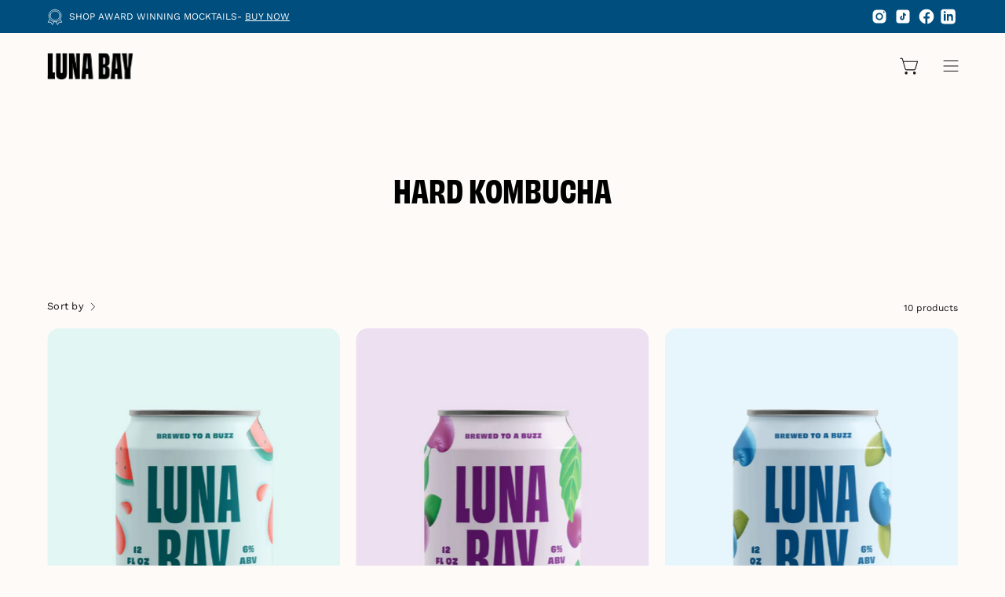

--- FILE ---
content_type: text/html; charset=utf-8
request_url: https://drinklunabay.com/collections/hard-kombucha
body_size: 43210
content:
<!doctype html>
<html class="no-js no-touch" lang="en">
<head>  <meta charset="utf-8">
  <meta http-equiv='X-UA-Compatible' content='IE=edge'>
  <meta name="viewport" content="width=device-width, height=device-height, initial-scale=1.0, minimum-scale=1.0">
  <link rel="canonical" href="https://drinklunabay.com/collections/hard-kombucha" />
  <link rel="preconnect" href="https://cdn.shopify.com" crossorigin>
  <link rel="preconnect" href="https://fonts.shopify.com" crossorigin>
  <link rel="preconnect" href="https://monorail-edge.shopifysvc.com" crossorigin>

  <link href="//drinklunabay.com/cdn/shop/t/2/assets/theme.css?v=151244833525095327401700211100" as="style" rel="preload">
  <link href="//drinklunabay.com/cdn/shop/t/2/assets/lazysizes.min.js?v=111431644619468174291697096993" as="script" rel="preload">
  <link href="//drinklunabay.com/cdn/shop/t/2/assets/vendor.js?v=113463091481672235871697096993" as="script" rel="preload">
  <link href="//drinklunabay.com/cdn/shop/t/2/assets/theme.js?v=163372654196382912331697096993" as="script" rel="preload">

  <link rel="preload" as="image" href="//drinklunabay.com/cdn/shop/t/2/assets/loading.svg?v=91665432863842511931697096993"><style data-shopify>:root { --loader-image-size: 150px; }:root { --loader-image-size: 320px; }html:not(.is-loading) .loading-overlay { opacity: 0; visibility: hidden; pointer-events: none; }
    .loading-overlay { position: fixed; top: 0; left: 0; z-index: 99999; width: 100vw; height: 100vh; display: flex; align-items: center; justify-content: center; background: var(--bg); transition: opacity 0.3s ease-out, visibility 0s linear 0.3s; }
    .loading-overlay .loader__image--fallback { width: 320px; height: 100%; background: var(--loader-image) no-repeat center center/contain; }
    .loader__image__holder { position: absolute; top: 0; left: 0; width: 100%; height: 100%; font-size: 0; display: flex; align-items: center; justify-content: center; animation: pulse-loading 2s infinite ease-in-out; }
    .loader__image { max-width: 150px; height: auto; object-fit: contain; }</style><script>
    const loadingAppearance = "once";
    const loaded = sessionStorage.getItem('loaded');

    if (loadingAppearance === 'once') {
      if (loaded === null) {
        sessionStorage.setItem('loaded', true);
        document.documentElement.classList.add('is-loading');
      }
    } else {
      document.documentElement.classList.add('is-loading');
    }
  </script><link rel="shortcut icon" href="//drinklunabay.com/cdn/shop/files/LB-favicon-32px_32x32.png?v=1699780661" type="image/png" />
  <title>Hard Kombucha &ndash; Luna Bay Drinks</title><meta name="description" content="Luna Bay is a mindful libation perfect for celebrating a day well-lived. We strive to create products that do good and bring people together. Women owned and operated, all Luna Bay beverages are brewed with a pure Yerba Mate tea to give you the best flavor possible.
"><link rel="preload" as="font" href="//drinklunabay.com/cdn/fonts/work_sans/worksans_n4.b7973b3d07d0ace13de1b1bea9c45759cdbe12cf.woff2" type="font/woff2" crossorigin><link rel="preload" as="font" href="//drinklunabay.com/cdn/fonts/work_sans/worksans_n9.4bea1158977687159ff35b9520eb34f1313023a4.woff2" type="font/woff2" crossorigin><link rel="preconnect" href="https://fonts.googleapis.com">
  <link rel="preconnect" href="https://fonts.gstatic.com" crossorigin>
  <link href="https://fonts.googleapis.com/css2?family=Work+Sans:wght@600;900&display=swap" rel="stylesheet">

<meta property="og:site_name" content="Luna Bay Drinks">
<meta property="og:url" content="https://drinklunabay.com/collections/hard-kombucha">
<meta property="og:title" content="Hard Kombucha">
<meta property="og:type" content="product.group">
<meta property="og:description" content="Luna Bay is a mindful libation perfect for celebrating a day well-lived. We strive to create products that do good and bring people together. Women owned and operated, all Luna Bay beverages are brewed with a pure Yerba Mate tea to give you the best flavor possible.
"><meta property="og:image" content="http://drinklunabay.com/cdn/shop/files/luna-bay-opengraph-min.jpg?v=1700049443">
  <meta property="og:image:secure_url" content="https://drinklunabay.com/cdn/shop/files/luna-bay-opengraph-min.jpg?v=1700049443">
  <meta property="og:image:width" content="1200">
  <meta property="og:image:height" content="628"><meta name="twitter:card" content="summary_large_image">
<meta name="twitter:title" content="Hard Kombucha">
<meta name="twitter:description" content="Luna Bay is a mindful libation perfect for celebrating a day well-lived. We strive to create products that do good and bring people together. Women owned and operated, all Luna Bay beverages are brewed with a pure Yerba Mate tea to give you the best flavor possible.
"><style data-shopify>Liquid error (snippets/css-variables line 338): font_face can only be used with a font drop
@font-face {
  font-family: "Work Sans";
  font-weight: 900;
  font-style: normal;
  font-display: swap;
  src: url("//drinklunabay.com/cdn/fonts/work_sans/worksans_n9.4bea1158977687159ff35b9520eb34f1313023a4.woff2") format("woff2"),
       url("//drinklunabay.com/cdn/fonts/work_sans/worksans_n9.6eee75bb5ea8f3fa835861b7ca7ceb0958dae714.woff") format("woff");
}

@font-face {
  font-family: "Work Sans";
  font-weight: 400;
  font-style: normal;
  font-display: swap;
  src: url("//drinklunabay.com/cdn/fonts/work_sans/worksans_n4.b7973b3d07d0ace13de1b1bea9c45759cdbe12cf.woff2") format("woff2"),
       url("//drinklunabay.com/cdn/fonts/work_sans/worksans_n4.cf5ceb1e6d373a9505e637c1aff0a71d0959556d.woff") format("woff");
}









  @font-face {
  font-family: "Work Sans";
  font-weight: 100;
  font-style: normal;
  font-display: swap;
  src: url("//drinklunabay.com/cdn/fonts/work_sans/worksans_n1.3b5d001dd20dab2308442816b302d59109fb4702.woff2") format("woff2"),
       url("//drinklunabay.com/cdn/fonts/work_sans/worksans_n1.71f6bc2e8994a3e5ec539617cc389f6c083552ad.woff") format("woff");
}




  @font-face {
  font-family: "Work Sans";
  font-weight: 500;
  font-style: normal;
  font-display: swap;
  src: url("//drinklunabay.com/cdn/fonts/work_sans/worksans_n5.42fc03d7028ac0f31a2ddf10d4a2904a7483a1c4.woff2") format("woff2"),
       url("//drinklunabay.com/cdn/fonts/work_sans/worksans_n5.1f79bf93aa21696aa0428c88e39fb9f946295341.woff") format("woff");
}




  @font-face {
  font-family: "Work Sans";
  font-weight: 400;
  font-style: italic;
  font-display: swap;
  src: url("//drinklunabay.com/cdn/fonts/work_sans/worksans_i4.16ff51e3e71fc1d09ff97b9ff9ccacbeeb384ec4.woff2") format("woff2"),
       url("//drinklunabay.com/cdn/fonts/work_sans/worksans_i4.ed4a1418cba5b7f04f79e4d5c8a5f1a6bd34f23b.woff") format("woff");
}




  @font-face {
  font-family: "Work Sans";
  font-weight: 700;
  font-style: italic;
  font-display: swap;
  src: url("//drinklunabay.com/cdn/fonts/work_sans/worksans_i7.7cdba6320b03c03dcaa365743a4e0e729fe97e54.woff2") format("woff2"),
       url("//drinklunabay.com/cdn/fonts/work_sans/worksans_i7.42a9f4016982495f4c0b0fb3dc64cf8f2d0c3eaa.woff") format("woff");
}


:root {--COLOR-PRIMARY-OPPOSITE: #ffffff;
  --COLOR-PRIMARY-OPPOSITE-ALPHA-20: rgba(255, 255, 255, 0.2);
  --COLOR-PRIMARY-LIGHTEN-DARKEN-ALPHA-20: rgba(26, 26, 26, 0.2);
  --COLOR-PRIMARY-LIGHTEN-DARKEN-ALPHA-30: rgba(26, 26, 26, 0.3);

  --PRIMARY-BUTTONS-COLOR-BG: #000000;
  --PRIMARY-BUTTONS-COLOR-TEXT: #ffffff;
  --PRIMARY-BUTTONS-COLOR-BORDER: #000000;

  --PRIMARY-BUTTONS-COLOR-LIGHTEN-DARKEN: #1a1a1a;

  --PRIMARY-BUTTONS-COLOR-ALPHA-05: rgba(0, 0, 0, 0.05);
  --PRIMARY-BUTTONS-COLOR-ALPHA-10: rgba(0, 0, 0, 0.1);
  --PRIMARY-BUTTONS-COLOR-ALPHA-50: rgba(0, 0, 0, 0.5);--COLOR-SECONDARY-OPPOSITE: #000000;
  --COLOR-SECONDARY-OPPOSITE-ALPHA-20: rgba(0, 0, 0, 0.2);
  --COLOR-SECONDARY-LIGHTEN-DARKEN-ALPHA-20: rgba(230, 230, 230, 0.2);
  --COLOR-SECONDARY-LIGHTEN-DARKEN-ALPHA-30: rgba(230, 230, 230, 0.3);

  --SECONDARY-BUTTONS-COLOR-BG: #ffffff;
  --SECONDARY-BUTTONS-COLOR-TEXT: #000000;
  --SECONDARY-BUTTONS-COLOR-BORDER: #ffffff;

  --SECONDARY-BUTTONS-COLOR-ALPHA-05: rgba(255, 255, 255, 0.05);
  --SECONDARY-BUTTONS-COLOR-ALPHA-10: rgba(255, 255, 255, 0.1);
  --SECONDARY-BUTTONS-COLOR-ALPHA-50: rgba(255, 255, 255, 0.5);--OUTLINE-BUTTONS-PRIMARY-BG: transparent;
  --OUTLINE-BUTTONS-PRIMARY-TEXT: #000000;
  --OUTLINE-BUTTONS-PRIMARY-BORDER: #000000;
  --OUTLINE-BUTTONS-PRIMARY-BG-HOVER: rgba(26, 26, 26, 0.2);

  --OUTLINE-BUTTONS-SECONDARY-BG: transparent;
  --OUTLINE-BUTTONS-SECONDARY-TEXT: #ffffff;
  --OUTLINE-BUTTONS-SECONDARY-BORDER: #ffffff;
  --OUTLINE-BUTTONS-SECONDARY-BG-HOVER: rgba(230, 230, 230, 0.2);

  --OUTLINE-BUTTONS-WHITE-BG: transparent;
  --OUTLINE-BUTTONS-WHITE-TEXT: #ffffff;
  --OUTLINE-BUTTONS-WHITE-BORDER: #ffffff;

  --OUTLINE-BUTTONS-BLACK-BG: transparent;
  --OUTLINE-BUTTONS-BLACK-TEXT: #000000;
  --OUTLINE-BUTTONS-BLACK-BORDER: #000000;--OUTLINE-SOLID-BUTTONS-PRIMARY-BG: #000000;
  --OUTLINE-SOLID-BUTTONS-PRIMARY-TEXT: #ffffff;
  --OUTLINE-SOLID-BUTTONS-PRIMARY-BORDER: #ffffff;
  --OUTLINE-SOLID-BUTTONS-PRIMARY-BG-HOVER: rgba(255, 255, 255, 0.2);

  --OUTLINE-SOLID-BUTTONS-SECONDARY-BG: #ffffff;
  --OUTLINE-SOLID-BUTTONS-SECONDARY-TEXT: #000000;
  --OUTLINE-SOLID-BUTTONS-SECONDARY-BORDER: #000000;
  --OUTLINE-SOLID-BUTTONS-SECONDARY-BG-HOVER: rgba(0, 0, 0, 0.2);

  --OUTLINE-SOLID-BUTTONS-WHITE-BG: #ffffff;
  --OUTLINE-SOLID-BUTTONS-WHITE-TEXT: #000000;
  --OUTLINE-SOLID-BUTTONS-WHITE-BORDER: #000000;

  --OUTLINE-SOLID-BUTTONS-BLACK-BG: #000000;
  --OUTLINE-SOLID-BUTTONS-BLACK-TEXT: #ffffff;
  --OUTLINE-SOLID-BUTTONS-BLACK-BORDER: #ffffff;--COLOR-HEADING: #121212;
  --COLOR-TEXT: #121212;
  --COLOR-TEXT-DARKEN: #000000;
  --COLOR-TEXT-LIGHTEN: #454545;
  --COLOR-TEXT-ALPHA-5: rgba(18, 18, 18, 0.05);
  --COLOR-TEXT-ALPHA-8: rgba(18, 18, 18, 0.08);
  --COLOR-TEXT-ALPHA-10: rgba(18, 18, 18, 0.1);
  --COLOR-TEXT-ALPHA-15: rgba(18, 18, 18, 0.15);
  --COLOR-TEXT-ALPHA-20: rgba(18, 18, 18, 0.2);
  --COLOR-TEXT-ALPHA-25: rgba(18, 18, 18, 0.25);
  --COLOR-TEXT-ALPHA-50: rgba(18, 18, 18, 0.5);
  --COLOR-TEXT-ALPHA-60: rgba(18, 18, 18, 0.6);
  --COLOR-TEXT-ALPHA-85: rgba(18, 18, 18, 0.85);

  --COLOR-BG: #fdfaf8;
  --COLOR-BG-ALPHA-25: rgba(253, 250, 248, 0.25);
  --COLOR-BG-ALPHA-35: rgba(253, 250, 248, 0.35);
  --COLOR-BG-ALPHA-60: rgba(253, 250, 248, 0.6);
  --COLOR-BG-ALPHA-65: rgba(253, 250, 248, 0.65);
  --COLOR-BG-ALPHA-85: rgba(253, 250, 248, 0.85);
  --COLOR-BG-OVERLAY: rgba(253, 250, 248, 0.75);
  --COLOR-BG-DARKEN: #f2ded0;
  --COLOR-BG-LIGHTEN-DARKEN: #f2ded0;
  --COLOR-BG-LIGHTEN-DARKEN-2: #e7c2a8;
  --COLOR-BG-LIGHTEN-DARKEN-3: #dca680;
  --COLOR-BG-LIGHTEN-DARKEN-4: #d18a58;
  --COLOR-BG-LIGHTEN-DARKEN-CONTRAST: #dba581;
  --COLOR-BG-LIGHTEN-DARKEN-CONTRAST-2: #d08959;
  --COLOR-BG-LIGHTEN-DARKEN-CONTRAST-3: #bf6d37;
  --COLOR-BG-LIGHTEN-DARKEN-CONTRAST-4: #98572b;

  --COLOR-BG-SECONDARY: #f8f2ed;
  --COLOR-BG-SECONDARY-LIGHTEN-DARKEN: #ead7c8;
  --COLOR-BG-SECONDARY-LIGHTEN-DARKEN-CONTRAST: #a66e40;

  --COLOR-BG-ACCENT: #f1efe8;
  --COLOR-BG-ACCENT-LIGHTEN: #ffffff;

  --COLOR-INPUT-BG: #fdfaf8;

  --COLOR-ACCENT: #fff7f2;
  --COLOR-ACCENT-TEXT: #000;

  --COLOR-BORDER: #dcdcdc;
  --COLOR-BORDER-ALPHA-15: rgba(220, 220, 220, 0.15);
  --COLOR-BORDER-ALPHA-30: rgba(220, 220, 220, 0.3);
  --COLOR-BORDER-ALPHA-50: rgba(220, 220, 220, 0.5);
  --COLOR-BORDER-ALPHA-65: rgba(220, 220, 220, 0.65);
  --COLOR-BORDER-LIGHTEN-DARKEN: #909090;
  --COLOR-BORDER-HAIRLINE: #faf2ec;

  --COLOR-SALE-BG: #ff6d6d;
  --COLOR-SALE-TEXT: #ffffff;
  --COLOR-CUSTOM-BG: #ffffff;
  --COLOR-CUSTOM-TEXT: #000000;
  --COLOR-SOLD-BG: #d3d3d3;
  --COLOR-SOLD-TEXT: #ffffff;
  --COLOR-SAVING-BG: #ff6d6d;
  --COLOR-SAVING-TEXT: #ffffff;

  --COLOR-WHITE-BLACK: fff;
  --COLOR-BLACK-WHITE: #000;--COLOR-DISABLED-GREY: rgba(18, 18, 18, 0.05);
  --COLOR-DISABLED-GREY-DARKEN: rgba(18, 18, 18, 0.45);
  --COLOR-ERROR: #D02E2E;
  --COLOR-ERROR-BG: #f3cbcb;
  --COLOR-SUCCESS: #56AD6A;
  --COLOR-SUCCESS-BG: #ECFEF0;
  --COLOR-WARN: #ECBD5E;
  --COLOR-TRANSPARENT: rgba(255, 255, 255, 0);

  --COLOR-WHITE: #ffffff;
  --COLOR-WHITE-DARKEN: #f2f2f2;
  --COLOR-WHITE-ALPHA-10: rgba(255, 255, 255, 0.1);
  --COLOR-WHITE-ALPHA-20: rgba(255, 255, 255, 0.2);
  --COLOR-WHITE-ALPHA-25: rgba(255, 255, 255, 0.25);
  --COLOR-WHITE-ALPHA-50: rgba(255, 255, 255, 0.5);
  --COLOR-WHITE-ALPHA-60: rgba(255, 255, 255, 0.6);
  --COLOR-BLACK: #000000;
  --COLOR-BLACK-LIGHTEN: #1a1a1a;
  --COLOR-BLACK-ALPHA-10: rgba(0, 0, 0, 0.1);
  --COLOR-BLACK-ALPHA-20: rgba(0, 0, 0, 0.2);
  --COLOR-BLACK-ALPHA-25: rgba(0, 0, 0, 0.25);
  --COLOR-BLACK-ALPHA-50: rgba(0, 0, 0, 0.5);
  --COLOR-BLACK-ALPHA-60: rgba(0, 0, 0, 0.6);--FONT-STACK-BODY: "Work Sans", sans-serif;
  --FONT-STYLE-BODY: normal;
  --FONT-STYLE-BODY-ITALIC: italic;
  --FONT-ADJUST-BODY: 1.0;

  --FONT-WEIGHT-BODY: 400;
  --FONT-WEIGHT-BODY-LIGHT: 100;
  --FONT-WEIGHT-BODY-MEDIUM: 700;
  --FONT-WEIGHT-BODY-BOLD: 500;

  --FONT-STACK-HEADING: 'obviously-narrow', sans-serif;
  --FONT-STYLE-HEADING: ;
  --FONT-STYLE-HEADING-ITALIC: ;
  --FONT-ADJUST-HEADING: 1.0;

  --FONT-WEIGHT-HEADING: 700;
  --FONT-WEIGHT-HEADING-MEDIUM: 500;
  --FONT-WEIGHT-HEADING-BOLD: 600;

  --FONT-STACK-NAV: , ;
  --FONT-STYLE-NAV: ;
  --FONT-STYLE-NAV-ITALIC: ;
  --FONT-ADJUST-NAV: 1.0;

  --FONT-WEIGHT-NAV: 400;
  --FONT-WEIGHT-NAV-LIGHT: 300;
  --FONT-WEIGHT-NAV-MEDIUM: 500;
  --FONT-WEIGHT-NAV-BOLD: 700;

  --FONT-STACK-BUTTON: 'obviously-narrow', sans-serif;
  --FONT-STYLE-BUTTON: ;
  --FONT-STYLE-BUTTON-ITALIC: ;
  --FONT-ADJUST-BUTTON: 1.0;

  --FONT-WEIGHT-BUTTON: 700;
  --FONT-WEIGHT-BUTTON-MEDIUM: 500;
  --FONT-WEIGHT-BUTTON-BOLD: 600;

  --FONT-STACK-SUBHEADING: "Work Sans", sans-serif;
  --FONT-STYLE-SUBHEADING: normal;
  --FONT-STYLE-SUBHEADING-ITALIC: ;
  --FONT-ADJUST-SUBHEADING: 1.0;

  --FONT-WEIGHT-SUBHEADING: 900;
  --FONT-WEIGHT-SUBHEADING-LIGHT: 500;
  --FONT-WEIGHT-SUBHEADING-MEDIUM: 800;
  --FONT-WEIGHT-SUBHEADING-BOLD: 900;

  

  --LETTER-SPACING-NAV: 0.0em;
  --LETTER-SPACING-SUBHEADING: '0.5px';
  --LETTER-SPACING-BUTTON: 0.05em;

  --BUTTON-TEXT-CAPS: uppercase;
  --SUBHEADING-TEXT-CAPS: uppercase;--FONT-SIZE-INPUT: 1.0rem;--RADIUS: 30px;
  --RADIUS-SMALL: 22px;
  --RADIUS-TINY: 14px;
  --RADIUS-BADGE: 3px;
  --RADIUS-CHECKBOX: 4px;
  --RADIUS-TEXTAREA: 8px;--PRODUCT-MEDIA-PADDING-TOP: 150.0%;--BORDER-WIDTH: 1px;--STROKE-WIDTH: 12px;--SITE-WIDTH: 1440px;
  --SITE-WIDTH-NARROW: 840px;--COLOR-UPSELLS-BG: #F1EFE8;
  --COLOR-UPSELLS-TEXT: #0B0B0B;
  --COLOR-UPSELLS-TEXT-LIGHTEN: #3e3e3e;
  --COLOR-UPSELLS-DISABLED-GREY-DARKEN: rgba(11, 11, 11, 0.45);
  --UPSELLS-HEIGHT: 130px;
  --UPSELLS-IMAGE-WIDTH: 30%;--ICON-ARROW-RIGHT: url( "//drinklunabay.com/cdn/shop/t/2/assets/icon-chevron-right.svg?v=115618353204357621731697096994" );--loading-svg: url( "//drinklunabay.com/cdn/shop/t/2/assets/loading.svg?v=91665432863842511931697096993" );
  --icon-check: url( "//drinklunabay.com/cdn/shop/t/2/assets/icon-check.svg?v=175316081881880408121697096993" );
  --icon-check-swatch: url( "//drinklunabay.com/cdn/shop/t/2/assets/icon-check-swatch.svg?v=131897745589030387781697096993" );
  --icon-zoom-in: url( "//drinklunabay.com/cdn/shop/t/2/assets/icon-zoom-in.svg?v=157433013461716915331697096993" );
  --icon-zoom-out: url( "//drinklunabay.com/cdn/shop/t/2/assets/icon-zoom-out.svg?v=164909107869959372931697096993" );--collection-sticky-bar-height: 0px;
  --collection-image-padding-top: 60%;

  --drawer-width: 400px;
  --drawer-transition: transform 0.4s cubic-bezier(0.46, 0.01, 0.32, 1);--gutter: 60px;
  --gutter-mobile: 20px;
  --grid-gutter: 20px;
  --grid-gutter-mobile: 35px;--inner: 20px;
  --inner-tablet: 18px;
  --inner-mobile: 16px;--grid: repeat(3, minmax(0, 1fr));
  --grid-tablet: repeat(3, minmax(0, 1fr));
  --grid-mobile: repeat(2, minmax(0, 1fr));
  --megamenu-grid: repeat(4, minmax(0, 1fr));
  --grid-row: 1 / span 3;--scrollbar-width: 0px;--overlay: #000;
  --overlay-opacity: 1;--swatch-width: 38px;
  --swatch-height: 20px;
  --swatch-size: 32px;
  --swatch-size-mobile: 30px;

  
  --move-offset: 20px;

  
  --autoplay-speed: 2200ms;

  

    --filter-bg: 1.0;
    --product-filter-bg: 1.0;}</style><link rel="stylesheet" href="https://use.typekit.net/bmt1ofg.css"><link href="//drinklunabay.com/cdn/shop/t/2/assets/theme.css?v=151244833525095327401700211100" rel="stylesheet" type="text/css" media="all" /><script type="text/javascript">
    if (window.MSInputMethodContext && document.documentMode) {
      var scripts = document.getElementsByTagName('script')[0];
      var polyfill = document.createElement("script");
      polyfill.defer = true;
      polyfill.src = "//drinklunabay.com/cdn/shop/t/2/assets/ie11.js?v=164037955086922138091697096993";

      scripts.parentNode.insertBefore(polyfill, scripts);

      document.documentElement.classList.add('ie11');
    } else {
      document.documentElement.className = document.documentElement.className.replace('no-js', 'js');
    }

    document.addEventListener('lazyloaded', (e) => {
      const lazyImage = e.target.parentNode;
      if (lazyImage.classList.contains('lazy-image')) {
        // Wait for the fade in images animation to complete
        setTimeout(() => {
          lazyImage.style.backgroundImage = 'none';
        }, 500);
      }
    });

    let root = '/';
    if (root[root.length - 1] !== '/') {
      root = `${root}/`;
    }

    window.theme = {
      routes: {
        root: root,
        cart_url: "\/cart",
        cart_add_url: "\/cart\/add",
        cart_change_url: "\/cart\/change",
        shop_url: "https:\/\/drinklunabay.com",
        searchUrl: '/search',
        predictiveSearchUrl: '/search/suggest',
        product_recommendations_url: "\/recommendations\/products"
      },
      assets: {
        photoswipe: '//drinklunabay.com/cdn/shop/t/2/assets/photoswipe.js?v=162613001030112971491697096994',
        smoothscroll: '//drinklunabay.com/cdn/shop/t/2/assets/smoothscroll.js?v=37906625415260927261697096993',
        no_image: "//drinklunabay.com/cdn/shopifycloud/storefront/assets/no-image-2048-a2addb12_1024x.gif",
        swatches: '//drinklunabay.com/cdn/shop/t/2/assets/swatches.json?v=33568846334090034281699005075',
        base: "//drinklunabay.com/cdn/shop/t/2/assets/"
      },
      strings: {
        add_to_cart: "Add to Cart",
        cart_acceptance_error: "You must accept our terms and conditions.",
        cart_empty: "Your cart is currently empty.",
        cart_price: "Price",
        cart_quantity: "Quantity",
        cart_items_one: "{{ count }} item",
        cart_items_many: "{{ count }} items",
        cart_title: "Cart",
        cart_total: "Total",
        continue_shopping: "Continue Shopping",
        free: "Free",
        limit_error: "Sorry, looks like we don\u0026#39;t have enough of this product.",
        preorder: "Pre-Order",
        remove: "Remove",
        sale_badge_text: "Sale",
        saving_badge: "Save {{ discount }}",
        saving_up_to_badge: "Save up to {{ discount }}",
        sold_out: "Sold Out",
        subscription: "Subscription",
        unavailable: "Unavailable",
        unit_price_label: "Unit price",
        unit_price_separator: "per",
        zero_qty_error: "Quantity must be greater than 0.",
        delete_confirm: "Are you sure you wish to delete this address?",
        newsletter_product_availability: "Notify Me When It’s Available"
      },
      icons: {
        plus: '<svg aria-hidden="true" focusable="false" role="presentation" class="icon icon-toggle-plus" viewBox="0 0 192 192"><path d="M30 96h132M96 30v132" stroke="currentColor" stroke-linecap="round" stroke-linejoin="round"/></svg>',
        minus: '<svg aria-hidden="true" focusable="false" role="presentation" class="icon icon-toggle-minus" viewBox="0 0 192 192"><path d="M30 96h132" stroke="currentColor" stroke-linecap="round" stroke-linejoin="round"/></svg>',
        close: '<svg aria-hidden="true" focusable="false" role="presentation" class="icon icon-close" viewBox="0 0 192 192"><path d="M150 42 42 150M150 150 42 42" stroke="currentColor" stroke-linecap="round" stroke-linejoin="round"/></svg>'
      },
      settings: {
        animations: true,
        cartType: "drawer",
        enableAcceptTerms: false,
        enableInfinityScroll: false,
        enablePaymentButton: false,
        gridImageSize: "cover",
        gridImageAspectRatio: 1.5,
        mobileMenuBehaviour: "trigger",
        productGridHover: "image",
        savingBadgeType: "percentage",
        showSaleBadge: true,
        showSoldBadge: false,
        showSavingBadge: true,
        quickBuy: "none",
        suggestArticles: false,
        suggestCollections: false,
        suggestProducts: false,
        suggestPages: false,
        suggestionsResultsLimit: 5,
        currency_code_enable: false,
        hideInventoryCount: true,
        enableColorSwatchesCollection: true,
      },
      sizes: {
        mobile: 480,
        small: 768,
        large: 1024,
        widescreen: 1440
      },
      moneyFormat: "${{amount}}",
      moneyWithCurrencyFormat: "${{amount}} USD",
      subtotal: 0,
      info: {
        name: 'Palo Alto'
      },
      version: '5.3.0'
    };
    window.lazySizesConfig = window.lazySizesConfig || {};
    window.lazySizesConfig.preloadAfterLoad = true;
    window.PaloAlto = window.PaloAlto || {};
    window.slate = window.slate || {};
    window.isHeaderTransparent = false;
    window.stickyHeaderHeight = 60;
    window.lastWindowWidth = window.innerWidth || document.documentElement.clientWidth;

    if (window.performance) {
      window.performance.mark('init');
    } else {
      window.fastNetworkAndCPU = false;
    }
  </script>
  <script src="//drinklunabay.com/cdn/shop/t/2/assets/lazysizes.min.js?v=111431644619468174291697096993" async="async"></script><script src="//drinklunabay.com/cdn/shop/t/2/assets/vendor.js?v=113463091481672235871697096993" defer="defer"></script>
  <script src="//drinklunabay.com/cdn/shop/t/2/assets/theme.js?v=163372654196382912331697096993" defer="defer"></script><script>window.performance && window.performance.mark && window.performance.mark('shopify.content_for_header.start');</script><meta id="shopify-digital-wallet" name="shopify-digital-wallet" content="/84041171255/digital_wallets/dialog">
<meta name="shopify-checkout-api-token" content="04463fe3c9b3128f3f5b22bd34c254b8">
<link rel="alternate" type="application/atom+xml" title="Feed" href="/collections/hard-kombucha.atom" />
<link rel="alternate" type="application/json+oembed" href="https://drinklunabay.com/collections/hard-kombucha.oembed">
<script async="async" src="/checkouts/internal/preloads.js?locale=en-US"></script>
<link rel="preconnect" href="https://shop.app" crossorigin="anonymous">
<script async="async" src="https://shop.app/checkouts/internal/preloads.js?locale=en-US&shop_id=84041171255" crossorigin="anonymous"></script>
<script id="apple-pay-shop-capabilities" type="application/json">{"shopId":84041171255,"countryCode":"US","currencyCode":"USD","merchantCapabilities":["supports3DS"],"merchantId":"gid:\/\/shopify\/Shop\/84041171255","merchantName":"Luna Bay Drinks","requiredBillingContactFields":["postalAddress","email","phone"],"requiredShippingContactFields":["postalAddress","email","phone"],"shippingType":"shipping","supportedNetworks":["visa","masterCard","amex","discover","elo","jcb"],"total":{"type":"pending","label":"Luna Bay Drinks","amount":"1.00"},"shopifyPaymentsEnabled":true,"supportsSubscriptions":true}</script>
<script id="shopify-features" type="application/json">{"accessToken":"04463fe3c9b3128f3f5b22bd34c254b8","betas":["rich-media-storefront-analytics"],"domain":"drinklunabay.com","predictiveSearch":true,"shopId":84041171255,"locale":"en"}</script>
<script>var Shopify = Shopify || {};
Shopify.shop = "luna-bay-drinks.myshopify.com";
Shopify.locale = "en";
Shopify.currency = {"active":"USD","rate":"1.0"};
Shopify.country = "US";
Shopify.theme = {"name":"Luna Bay Dev","id":162247901495,"schema_name":"Palo Alto","schema_version":"5.3.0","theme_store_id":777,"role":"main"};
Shopify.theme.handle = "null";
Shopify.theme.style = {"id":null,"handle":null};
Shopify.cdnHost = "drinklunabay.com/cdn";
Shopify.routes = Shopify.routes || {};
Shopify.routes.root = "/";</script>
<script type="module">!function(o){(o.Shopify=o.Shopify||{}).modules=!0}(window);</script>
<script>!function(o){function n(){var o=[];function n(){o.push(Array.prototype.slice.apply(arguments))}return n.q=o,n}var t=o.Shopify=o.Shopify||{};t.loadFeatures=n(),t.autoloadFeatures=n()}(window);</script>
<script>
  window.ShopifyPay = window.ShopifyPay || {};
  window.ShopifyPay.apiHost = "shop.app\/pay";
  window.ShopifyPay.redirectState = null;
</script>
<script id="shop-js-analytics" type="application/json">{"pageType":"collection"}</script>
<script defer="defer" async type="module" src="//drinklunabay.com/cdn/shopifycloud/shop-js/modules/v2/client.init-shop-cart-sync_IZsNAliE.en.esm.js"></script>
<script defer="defer" async type="module" src="//drinklunabay.com/cdn/shopifycloud/shop-js/modules/v2/chunk.common_0OUaOowp.esm.js"></script>
<script type="module">
  await import("//drinklunabay.com/cdn/shopifycloud/shop-js/modules/v2/client.init-shop-cart-sync_IZsNAliE.en.esm.js");
await import("//drinklunabay.com/cdn/shopifycloud/shop-js/modules/v2/chunk.common_0OUaOowp.esm.js");

  window.Shopify.SignInWithShop?.initShopCartSync?.({"fedCMEnabled":true,"windoidEnabled":true});

</script>
<script>
  window.Shopify = window.Shopify || {};
  if (!window.Shopify.featureAssets) window.Shopify.featureAssets = {};
  window.Shopify.featureAssets['shop-js'] = {"shop-cart-sync":["modules/v2/client.shop-cart-sync_DLOhI_0X.en.esm.js","modules/v2/chunk.common_0OUaOowp.esm.js"],"init-fed-cm":["modules/v2/client.init-fed-cm_C6YtU0w6.en.esm.js","modules/v2/chunk.common_0OUaOowp.esm.js"],"shop-button":["modules/v2/client.shop-button_BCMx7GTG.en.esm.js","modules/v2/chunk.common_0OUaOowp.esm.js"],"shop-cash-offers":["modules/v2/client.shop-cash-offers_BT26qb5j.en.esm.js","modules/v2/chunk.common_0OUaOowp.esm.js","modules/v2/chunk.modal_CGo_dVj3.esm.js"],"init-windoid":["modules/v2/client.init-windoid_B9PkRMql.en.esm.js","modules/v2/chunk.common_0OUaOowp.esm.js"],"init-shop-email-lookup-coordinator":["modules/v2/client.init-shop-email-lookup-coordinator_DZkqjsbU.en.esm.js","modules/v2/chunk.common_0OUaOowp.esm.js"],"shop-toast-manager":["modules/v2/client.shop-toast-manager_Di2EnuM7.en.esm.js","modules/v2/chunk.common_0OUaOowp.esm.js"],"shop-login-button":["modules/v2/client.shop-login-button_BtqW_SIO.en.esm.js","modules/v2/chunk.common_0OUaOowp.esm.js","modules/v2/chunk.modal_CGo_dVj3.esm.js"],"avatar":["modules/v2/client.avatar_BTnouDA3.en.esm.js"],"pay-button":["modules/v2/client.pay-button_CWa-C9R1.en.esm.js","modules/v2/chunk.common_0OUaOowp.esm.js"],"init-shop-cart-sync":["modules/v2/client.init-shop-cart-sync_IZsNAliE.en.esm.js","modules/v2/chunk.common_0OUaOowp.esm.js"],"init-customer-accounts":["modules/v2/client.init-customer-accounts_DenGwJTU.en.esm.js","modules/v2/client.shop-login-button_BtqW_SIO.en.esm.js","modules/v2/chunk.common_0OUaOowp.esm.js","modules/v2/chunk.modal_CGo_dVj3.esm.js"],"init-shop-for-new-customer-accounts":["modules/v2/client.init-shop-for-new-customer-accounts_JdHXxpS9.en.esm.js","modules/v2/client.shop-login-button_BtqW_SIO.en.esm.js","modules/v2/chunk.common_0OUaOowp.esm.js","modules/v2/chunk.modal_CGo_dVj3.esm.js"],"init-customer-accounts-sign-up":["modules/v2/client.init-customer-accounts-sign-up_D6__K_p8.en.esm.js","modules/v2/client.shop-login-button_BtqW_SIO.en.esm.js","modules/v2/chunk.common_0OUaOowp.esm.js","modules/v2/chunk.modal_CGo_dVj3.esm.js"],"checkout-modal":["modules/v2/client.checkout-modal_C_ZQDY6s.en.esm.js","modules/v2/chunk.common_0OUaOowp.esm.js","modules/v2/chunk.modal_CGo_dVj3.esm.js"],"shop-follow-button":["modules/v2/client.shop-follow-button_XetIsj8l.en.esm.js","modules/v2/chunk.common_0OUaOowp.esm.js","modules/v2/chunk.modal_CGo_dVj3.esm.js"],"lead-capture":["modules/v2/client.lead-capture_DvA72MRN.en.esm.js","modules/v2/chunk.common_0OUaOowp.esm.js","modules/v2/chunk.modal_CGo_dVj3.esm.js"],"shop-login":["modules/v2/client.shop-login_ClXNxyh6.en.esm.js","modules/v2/chunk.common_0OUaOowp.esm.js","modules/v2/chunk.modal_CGo_dVj3.esm.js"],"payment-terms":["modules/v2/client.payment-terms_CNlwjfZz.en.esm.js","modules/v2/chunk.common_0OUaOowp.esm.js","modules/v2/chunk.modal_CGo_dVj3.esm.js"]};
</script>
<script id="__st">var __st={"a":84041171255,"offset":-18000,"reqid":"ad53e0ca-a0cb-4970-ab0b-c56f78d7211c-1768394491","pageurl":"drinklunabay.com\/collections\/hard-kombucha","u":"e6e1f5a7fb21","p":"collection","rtyp":"collection","rid":465059316023};</script>
<script>window.ShopifyPaypalV4VisibilityTracking = true;</script>
<script id="captcha-bootstrap">!function(){'use strict';const t='contact',e='account',n='new_comment',o=[[t,t],['blogs',n],['comments',n],[t,'customer']],c=[[e,'customer_login'],[e,'guest_login'],[e,'recover_customer_password'],[e,'create_customer']],r=t=>t.map((([t,e])=>`form[action*='/${t}']:not([data-nocaptcha='true']) input[name='form_type'][value='${e}']`)).join(','),a=t=>()=>t?[...document.querySelectorAll(t)].map((t=>t.form)):[];function s(){const t=[...o],e=r(t);return a(e)}const i='password',u='form_key',d=['recaptcha-v3-token','g-recaptcha-response','h-captcha-response',i],f=()=>{try{return window.sessionStorage}catch{return}},m='__shopify_v',_=t=>t.elements[u];function p(t,e,n=!1){try{const o=window.sessionStorage,c=JSON.parse(o.getItem(e)),{data:r}=function(t){const{data:e,action:n}=t;return t[m]||n?{data:e,action:n}:{data:t,action:n}}(c);for(const[e,n]of Object.entries(r))t.elements[e]&&(t.elements[e].value=n);n&&o.removeItem(e)}catch(o){console.error('form repopulation failed',{error:o})}}const l='form_type',E='cptcha';function T(t){t.dataset[E]=!0}const w=window,h=w.document,L='Shopify',v='ce_forms',y='captcha';let A=!1;((t,e)=>{const n=(g='f06e6c50-85a8-45c8-87d0-21a2b65856fe',I='https://cdn.shopify.com/shopifycloud/storefront-forms-hcaptcha/ce_storefront_forms_captcha_hcaptcha.v1.5.2.iife.js',D={infoText:'Protected by hCaptcha',privacyText:'Privacy',termsText:'Terms'},(t,e,n)=>{const o=w[L][v],c=o.bindForm;if(c)return c(t,g,e,D).then(n);var r;o.q.push([[t,g,e,D],n]),r=I,A||(h.body.append(Object.assign(h.createElement('script'),{id:'captcha-provider',async:!0,src:r})),A=!0)});var g,I,D;w[L]=w[L]||{},w[L][v]=w[L][v]||{},w[L][v].q=[],w[L][y]=w[L][y]||{},w[L][y].protect=function(t,e){n(t,void 0,e),T(t)},Object.freeze(w[L][y]),function(t,e,n,w,h,L){const[v,y,A,g]=function(t,e,n){const i=e?o:[],u=t?c:[],d=[...i,...u],f=r(d),m=r(i),_=r(d.filter((([t,e])=>n.includes(e))));return[a(f),a(m),a(_),s()]}(w,h,L),I=t=>{const e=t.target;return e instanceof HTMLFormElement?e:e&&e.form},D=t=>v().includes(t);t.addEventListener('submit',(t=>{const e=I(t);if(!e)return;const n=D(e)&&!e.dataset.hcaptchaBound&&!e.dataset.recaptchaBound,o=_(e),c=g().includes(e)&&(!o||!o.value);(n||c)&&t.preventDefault(),c&&!n&&(function(t){try{if(!f())return;!function(t){const e=f();if(!e)return;const n=_(t);if(!n)return;const o=n.value;o&&e.removeItem(o)}(t);const e=Array.from(Array(32),(()=>Math.random().toString(36)[2])).join('');!function(t,e){_(t)||t.append(Object.assign(document.createElement('input'),{type:'hidden',name:u})),t.elements[u].value=e}(t,e),function(t,e){const n=f();if(!n)return;const o=[...t.querySelectorAll(`input[type='${i}']`)].map((({name:t})=>t)),c=[...d,...o],r={};for(const[a,s]of new FormData(t).entries())c.includes(a)||(r[a]=s);n.setItem(e,JSON.stringify({[m]:1,action:t.action,data:r}))}(t,e)}catch(e){console.error('failed to persist form',e)}}(e),e.submit())}));const S=(t,e)=>{t&&!t.dataset[E]&&(n(t,e.some((e=>e===t))),T(t))};for(const o of['focusin','change'])t.addEventListener(o,(t=>{const e=I(t);D(e)&&S(e,y())}));const B=e.get('form_key'),M=e.get(l),P=B&&M;t.addEventListener('DOMContentLoaded',(()=>{const t=y();if(P)for(const e of t)e.elements[l].value===M&&p(e,B);[...new Set([...A(),...v().filter((t=>'true'===t.dataset.shopifyCaptcha))])].forEach((e=>S(e,t)))}))}(h,new URLSearchParams(w.location.search),n,t,e,['guest_login'])})(!0,!0)}();</script>
<script integrity="sha256-4kQ18oKyAcykRKYeNunJcIwy7WH5gtpwJnB7kiuLZ1E=" data-source-attribution="shopify.loadfeatures" defer="defer" src="//drinklunabay.com/cdn/shopifycloud/storefront/assets/storefront/load_feature-a0a9edcb.js" crossorigin="anonymous"></script>
<script crossorigin="anonymous" defer="defer" src="//drinklunabay.com/cdn/shopifycloud/storefront/assets/shopify_pay/storefront-65b4c6d7.js?v=20250812"></script>
<script data-source-attribution="shopify.dynamic_checkout.dynamic.init">var Shopify=Shopify||{};Shopify.PaymentButton=Shopify.PaymentButton||{isStorefrontPortableWallets:!0,init:function(){window.Shopify.PaymentButton.init=function(){};var t=document.createElement("script");t.src="https://drinklunabay.com/cdn/shopifycloud/portable-wallets/latest/portable-wallets.en.js",t.type="module",document.head.appendChild(t)}};
</script>
<script data-source-attribution="shopify.dynamic_checkout.buyer_consent">
  function portableWalletsHideBuyerConsent(e){var t=document.getElementById("shopify-buyer-consent"),n=document.getElementById("shopify-subscription-policy-button");t&&n&&(t.classList.add("hidden"),t.setAttribute("aria-hidden","true"),n.removeEventListener("click",e))}function portableWalletsShowBuyerConsent(e){var t=document.getElementById("shopify-buyer-consent"),n=document.getElementById("shopify-subscription-policy-button");t&&n&&(t.classList.remove("hidden"),t.removeAttribute("aria-hidden"),n.addEventListener("click",e))}window.Shopify?.PaymentButton&&(window.Shopify.PaymentButton.hideBuyerConsent=portableWalletsHideBuyerConsent,window.Shopify.PaymentButton.showBuyerConsent=portableWalletsShowBuyerConsent);
</script>
<script data-source-attribution="shopify.dynamic_checkout.cart.bootstrap">document.addEventListener("DOMContentLoaded",(function(){function t(){return document.querySelector("shopify-accelerated-checkout-cart, shopify-accelerated-checkout")}if(t())Shopify.PaymentButton.init();else{new MutationObserver((function(e,n){t()&&(Shopify.PaymentButton.init(),n.disconnect())})).observe(document.body,{childList:!0,subtree:!0})}}));
</script>
<script id='scb4127' type='text/javascript' async='' src='https://drinklunabay.com/cdn/shopifycloud/privacy-banner/storefront-banner.js'></script><link id="shopify-accelerated-checkout-styles" rel="stylesheet" media="screen" href="https://drinklunabay.com/cdn/shopifycloud/portable-wallets/latest/accelerated-checkout-backwards-compat.css" crossorigin="anonymous">
<style id="shopify-accelerated-checkout-cart">
        #shopify-buyer-consent {
  margin-top: 1em;
  display: inline-block;
  width: 100%;
}

#shopify-buyer-consent.hidden {
  display: none;
}

#shopify-subscription-policy-button {
  background: none;
  border: none;
  padding: 0;
  text-decoration: underline;
  font-size: inherit;
  cursor: pointer;
}

#shopify-subscription-policy-button::before {
  box-shadow: none;
}

      </style>

<script>window.performance && window.performance.mark && window.performance.mark('shopify.content_for_header.end');</script>
<!-- BEGIN app block: shopify://apps/klaviyo-email-marketing-sms/blocks/klaviyo-onsite-embed/2632fe16-c075-4321-a88b-50b567f42507 -->












  <script async src="https://static.klaviyo.com/onsite/js/XcZJ3r/klaviyo.js?company_id=XcZJ3r"></script>
  <script>!function(){if(!window.klaviyo){window._klOnsite=window._klOnsite||[];try{window.klaviyo=new Proxy({},{get:function(n,i){return"push"===i?function(){var n;(n=window._klOnsite).push.apply(n,arguments)}:function(){for(var n=arguments.length,o=new Array(n),w=0;w<n;w++)o[w]=arguments[w];var t="function"==typeof o[o.length-1]?o.pop():void 0,e=new Promise((function(n){window._klOnsite.push([i].concat(o,[function(i){t&&t(i),n(i)}]))}));return e}}})}catch(n){window.klaviyo=window.klaviyo||[],window.klaviyo.push=function(){var n;(n=window._klOnsite).push.apply(n,arguments)}}}}();</script>

  




  <script>
    window.klaviyoReviewsProductDesignMode = false
  </script>







<!-- END app block --><!-- BEGIN app block: shopify://apps/okendo/blocks/theme-settings/bb689e69-ea70-4661-8fb7-ad24a2e23c29 --><!-- BEGIN app snippet: header-metafields -->










    <style type="text/css" data-href="https://d3hw6dc1ow8pp2.cloudfront.net/reviews-widget-plus/css/okendo-reviews-styles.8dfe73f0.css"></style><style type="text/css" data-href="https://d3hw6dc1ow8pp2.cloudfront.net/reviews-widget-plus/css/modules/okendo-star-rating.86dbf7f0.css"></style><style type="text/css">.okeReviews[data-oke-container],div.okeReviews{font-size:14px;font-size:var(--oke-text-regular);font-weight:400;font-family:var(--oke-text-fontFamily);line-height:1.6}.okeReviews[data-oke-container] *,.okeReviews[data-oke-container] :after,.okeReviews[data-oke-container] :before,div.okeReviews *,div.okeReviews :after,div.okeReviews :before{box-sizing:border-box}.okeReviews[data-oke-container] h1,.okeReviews[data-oke-container] h2,.okeReviews[data-oke-container] h3,.okeReviews[data-oke-container] h4,.okeReviews[data-oke-container] h5,.okeReviews[data-oke-container] h6,div.okeReviews h1,div.okeReviews h2,div.okeReviews h3,div.okeReviews h4,div.okeReviews h5,div.okeReviews h6{font-size:1em;font-weight:400;line-height:1.4;margin:0}.okeReviews[data-oke-container] ul,div.okeReviews ul{padding:0;margin:0}.okeReviews[data-oke-container] li,div.okeReviews li{list-style-type:none;padding:0}.okeReviews[data-oke-container] p,div.okeReviews p{line-height:1.8;margin:0 0 4px}.okeReviews[data-oke-container] p:last-child,div.okeReviews p:last-child{margin-bottom:0}.okeReviews[data-oke-container] a,div.okeReviews a{text-decoration:none;color:inherit}.okeReviews[data-oke-container] button,div.okeReviews button{border-radius:0;border:0;box-shadow:none;margin:0;width:auto;min-width:auto;padding:0;background-color:transparent;min-height:auto}.okeReviews[data-oke-container] button,.okeReviews[data-oke-container] input,.okeReviews[data-oke-container] select,.okeReviews[data-oke-container] textarea,div.okeReviews button,div.okeReviews input,div.okeReviews select,div.okeReviews textarea{font-family:inherit;font-size:1em}.okeReviews[data-oke-container] label,.okeReviews[data-oke-container] select,div.okeReviews label,div.okeReviews select{display:inline}.okeReviews[data-oke-container] select,div.okeReviews select{width:auto}.okeReviews[data-oke-container] article,.okeReviews[data-oke-container] aside,div.okeReviews article,div.okeReviews aside{margin:0}.okeReviews[data-oke-container] table,div.okeReviews table{background:transparent;border:0;border-collapse:collapse;border-spacing:0;font-family:inherit;font-size:1em;table-layout:auto}.okeReviews[data-oke-container] table td,.okeReviews[data-oke-container] table th,.okeReviews[data-oke-container] table tr,div.okeReviews table td,div.okeReviews table th,div.okeReviews table tr{border:0;font-family:inherit;font-size:1em}.okeReviews[data-oke-container] table td,.okeReviews[data-oke-container] table th,div.okeReviews table td,div.okeReviews table th{background:transparent;font-weight:400;letter-spacing:normal;padding:0;text-align:left;text-transform:none;vertical-align:middle}.okeReviews[data-oke-container] table tr:hover td,.okeReviews[data-oke-container] table tr:hover th,div.okeReviews table tr:hover td,div.okeReviews table tr:hover th{background:transparent}.okeReviews[data-oke-container] fieldset,div.okeReviews fieldset{border:0;padding:0;margin:0;min-width:0}.okeReviews[data-oke-container] img,div.okeReviews img{max-width:none}.okeReviews[data-oke-container] div:empty,div.okeReviews div:empty{display:block}.okeReviews[data-oke-container] .oke-icon:before,div.okeReviews .oke-icon:before{font-family:oke-widget-icons!important;font-style:normal;font-weight:400;font-variant:normal;text-transform:none;line-height:1;-webkit-font-smoothing:antialiased;-moz-osx-font-smoothing:grayscale;color:inherit}.okeReviews[data-oke-container] .oke-icon--select-arrow:before,div.okeReviews .oke-icon--select-arrow:before{content:""}.okeReviews[data-oke-container] .oke-icon--loading:before,div.okeReviews .oke-icon--loading:before{content:""}.okeReviews[data-oke-container] .oke-icon--pencil:before,div.okeReviews .oke-icon--pencil:before{content:""}.okeReviews[data-oke-container] .oke-icon--filter:before,div.okeReviews .oke-icon--filter:before{content:""}.okeReviews[data-oke-container] .oke-icon--play:before,div.okeReviews .oke-icon--play:before{content:""}.okeReviews[data-oke-container] .oke-icon--tick-circle:before,div.okeReviews .oke-icon--tick-circle:before{content:""}.okeReviews[data-oke-container] .oke-icon--chevron-left:before,div.okeReviews .oke-icon--chevron-left:before{content:""}.okeReviews[data-oke-container] .oke-icon--chevron-right:before,div.okeReviews .oke-icon--chevron-right:before{content:""}.okeReviews[data-oke-container] .oke-icon--thumbs-down:before,div.okeReviews .oke-icon--thumbs-down:before{content:""}.okeReviews[data-oke-container] .oke-icon--thumbs-up:before,div.okeReviews .oke-icon--thumbs-up:before{content:""}.okeReviews[data-oke-container] .oke-icon--close:before,div.okeReviews .oke-icon--close:before{content:""}.okeReviews[data-oke-container] .oke-icon--chevron-up:before,div.okeReviews .oke-icon--chevron-up:before{content:""}.okeReviews[data-oke-container] .oke-icon--chevron-down:before,div.okeReviews .oke-icon--chevron-down:before{content:""}.okeReviews[data-oke-container] .oke-icon--star:before,div.okeReviews .oke-icon--star:before{content:""}.okeReviews[data-oke-container] .oke-icon--magnifying-glass:before,div.okeReviews .oke-icon--magnifying-glass:before{content:""}@font-face{font-family:oke-widget-icons;src:url(https://d3hw6dc1ow8pp2.cloudfront.net/reviews-widget-plus/fonts/oke-widget-icons.ttf) format("truetype"),url(https://d3hw6dc1ow8pp2.cloudfront.net/reviews-widget-plus/fonts/oke-widget-icons.woff) format("woff"),url(https://d3hw6dc1ow8pp2.cloudfront.net/reviews-widget-plus/img/oke-widget-icons.bc0d6b0a.svg) format("svg");font-weight:400;font-style:normal;font-display:block}.okeReviews[data-oke-container] .oke-button,div.okeReviews .oke-button{display:inline-block;border-style:solid;border-color:var(--oke-button-borderColor);border-width:var(--oke-button-borderWidth);background-color:var(--oke-button-backgroundColor);line-height:1;padding:12px 24px;margin:0;border-radius:var(--oke-button-borderRadius);color:var(--oke-button-textColor);text-align:center;position:relative;font-weight:var(--oke-button-fontWeight);font-size:var(--oke-button-fontSize);font-family:var(--oke-button-fontFamily);outline:0}.okeReviews[data-oke-container] .oke-button-text,.okeReviews[data-oke-container] .oke-button .oke-icon,div.okeReviews .oke-button-text,div.okeReviews .oke-button .oke-icon{line-height:1}.okeReviews[data-oke-container] .oke-button.oke-is-loading,div.okeReviews .oke-button.oke-is-loading{position:relative}.okeReviews[data-oke-container] .oke-button.oke-is-loading:before,div.okeReviews .oke-button.oke-is-loading:before{font-family:oke-widget-icons!important;font-style:normal;font-weight:400;font-variant:normal;text-transform:none;line-height:1;-webkit-font-smoothing:antialiased;-moz-osx-font-smoothing:grayscale;content:"";color:undefined;font-size:12px;display:inline-block;animation:oke-spin 1s linear infinite;position:absolute;width:12px;height:12px;top:0;left:0;bottom:0;right:0;margin:auto}.okeReviews[data-oke-container] .oke-button.oke-is-loading>*,div.okeReviews .oke-button.oke-is-loading>*{opacity:0}.okeReviews[data-oke-container] .oke-button.oke-is-active,div.okeReviews .oke-button.oke-is-active{background-color:var(--oke-button-backgroundColorActive);color:var(--oke-button-textColorActive);border-color:var(--oke-button-borderColorActive)}.okeReviews[data-oke-container] .oke-button:not(.oke-is-loading),div.okeReviews .oke-button:not(.oke-is-loading){cursor:pointer}.okeReviews[data-oke-container] .oke-button:not(.oke-is-loading):not(.oke-is-active):hover,div.okeReviews .oke-button:not(.oke-is-loading):not(.oke-is-active):hover{background-color:var(--oke-button-backgroundColorHover);color:var(--oke-button-textColorHover);border-color:var(--oke-button-borderColorHover);box-shadow:0 0 0 2px var(--oke-button-backgroundColorHover)}.okeReviews[data-oke-container] .oke-button:not(.oke-is-loading):not(.oke-is-active):active,.okeReviews[data-oke-container] .oke-button:not(.oke-is-loading):not(.oke-is-active):hover:active,div.okeReviews .oke-button:not(.oke-is-loading):not(.oke-is-active):active,div.okeReviews .oke-button:not(.oke-is-loading):not(.oke-is-active):hover:active{background-color:var(--oke-button-backgroundColorActive);color:var(--oke-button-textColorActive);border-color:var(--oke-button-borderColorActive)}.okeReviews[data-oke-container] .oke-title,div.okeReviews .oke-title{font-weight:var(--oke-title-fontWeight);font-size:var(--oke-title-fontSize);font-family:var(--oke-title-fontFamily)}.okeReviews[data-oke-container] .oke-bodyText,div.okeReviews .oke-bodyText{font-weight:var(--oke-bodyText-fontWeight);font-size:var(--oke-bodyText-fontSize);font-family:var(--oke-bodyText-fontFamily)}.okeReviews[data-oke-container] .oke-linkButton,div.okeReviews .oke-linkButton{cursor:pointer;font-weight:700;pointer-events:auto;text-decoration:underline}.okeReviews[data-oke-container] .oke-linkButton:hover,div.okeReviews .oke-linkButton:hover{text-decoration:none}.okeReviews[data-oke-container] .oke-readMore,div.okeReviews .oke-readMore{cursor:pointer;color:inherit;text-decoration:underline}.okeReviews[data-oke-container] .oke-select,div.okeReviews .oke-select{cursor:pointer;background-repeat:no-repeat;background-position-x:100%;background-position-y:50%;border:none;padding:0 24px 0 12px;appearance:none;color:inherit;-webkit-appearance:none;background-color:transparent;background-image:url("data:image/svg+xml;charset=utf-8,%3Csvg fill='currentColor' xmlns='http://www.w3.org/2000/svg' viewBox='0 0 24 24'%3E%3Cpath d='M7 10l5 5 5-5z'/%3E%3Cpath d='M0 0h24v24H0z' fill='none'/%3E%3C/svg%3E");outline-offset:4px}.okeReviews[data-oke-container] .oke-select:disabled,div.okeReviews .oke-select:disabled{background-color:transparent;background-image:url("data:image/svg+xml;charset=utf-8,%3Csvg fill='%239a9db1' xmlns='http://www.w3.org/2000/svg' viewBox='0 0 24 24'%3E%3Cpath d='M7 10l5 5 5-5z'/%3E%3Cpath d='M0 0h24v24H0z' fill='none'/%3E%3C/svg%3E")}.okeReviews[data-oke-container] .oke-loader,div.okeReviews .oke-loader{position:relative}.okeReviews[data-oke-container] .oke-loader:before,div.okeReviews .oke-loader:before{font-family:oke-widget-icons!important;font-style:normal;font-weight:400;font-variant:normal;text-transform:none;line-height:1;-webkit-font-smoothing:antialiased;-moz-osx-font-smoothing:grayscale;content:"";color:var(--oke-text-secondaryColor);font-size:12px;display:inline-block;animation:oke-spin 1s linear infinite;position:absolute;width:12px;height:12px;top:0;left:0;bottom:0;right:0;margin:auto}.okeReviews[data-oke-container] .oke-a11yText,div.okeReviews .oke-a11yText{border:0;clip:rect(0 0 0 0);height:1px;margin:-1px;overflow:hidden;padding:0;position:absolute;width:1px}.okeReviews[data-oke-container] .oke-hidden,div.okeReviews .oke-hidden{display:none}.okeReviews[data-oke-container] .oke-modal,div.okeReviews .oke-modal{bottom:0;left:0;overflow:auto;position:fixed;right:0;top:0;z-index:2147483647;max-height:100%;background-color:rgba(0,0,0,.5);padding:40px 0 32px}@media only screen and (min-width:1024px){.okeReviews[data-oke-container] .oke-modal,div.okeReviews .oke-modal{display:flex;align-items:center;padding:48px 0}}.okeReviews[data-oke-container] .oke-modal ::selection,div.okeReviews .oke-modal ::selection{background-color:rgba(39,45,69,.2)}.okeReviews[data-oke-container] .oke-modal,.okeReviews[data-oke-container] .oke-modal p,div.okeReviews .oke-modal,div.okeReviews .oke-modal p{color:#272d45}.okeReviews[data-oke-container] .oke-modal-content,div.okeReviews .oke-modal-content{background-color:#fff;margin:auto;position:relative;will-change:transform,opacity;width:calc(100% - 64px)}@media only screen and (min-width:1024px){.okeReviews[data-oke-container] .oke-modal-content,div.okeReviews .oke-modal-content{max-width:1000px}}.okeReviews[data-oke-container] .oke-modal-close,div.okeReviews .oke-modal-close{cursor:pointer;position:absolute;width:32px;height:32px;top:-32px;padding:4px;right:-4px;line-height:1}.okeReviews[data-oke-container] .oke-modal-close:before,div.okeReviews .oke-modal-close:before{font-family:oke-widget-icons!important;font-style:normal;font-weight:400;font-variant:normal;text-transform:none;line-height:1;-webkit-font-smoothing:antialiased;-moz-osx-font-smoothing:grayscale;content:"";color:#fff;font-size:24px;display:inline-block;width:24px;height:24px}.okeReviews[data-oke-container] .oke-modal-overlay,div.okeReviews .oke-modal-overlay{background-color:rgba(43,46,56,.9)}@media only screen and (min-width:1024px){.okeReviews[data-oke-container] .oke-modal--large .oke-modal-content,div.okeReviews .oke-modal--large .oke-modal-content{max-width:1200px}}.okeReviews[data-oke-container] .oke-modal .oke-helpful,.okeReviews[data-oke-container] .oke-modal .oke-helpful-vote-button,.okeReviews[data-oke-container] .oke-modal .oke-reviewContent-date,div.okeReviews .oke-modal .oke-helpful,div.okeReviews .oke-modal .oke-helpful-vote-button,div.okeReviews .oke-modal .oke-reviewContent-date{color:#676986}.oke-modal .okeReviews[data-oke-container].oke-w,.oke-modal div.okeReviews.oke-w{color:#272d45}.okeReviews[data-oke-container] .oke-tag,div.okeReviews .oke-tag{align-items:center;color:#272d45;display:flex;font-size:var(--oke-text-small);font-weight:600;text-align:left;position:relative;z-index:2;background-color:#f4f4f6;padding:4px 6px;border:none;border-radius:4px;gap:6px;line-height:1}.okeReviews[data-oke-container] .oke-tag svg,div.okeReviews .oke-tag svg{fill:currentColor;height:1rem}.okeReviews[data-oke-container] .hooper,div.okeReviews .hooper{height:auto}.okeReviews--left{text-align:left}.okeReviews--right{text-align:right}.okeReviews--center{text-align:center}.okeReviews :not([tabindex="-1"]):focus-visible{outline:5px auto highlight;outline:5px auto -webkit-focus-ring-color}.is-oke-modalOpen{overflow:hidden!important}img.oke-is-error{background-color:var(--oke-shadingColor);background-size:cover;background-position:50% 50%;box-shadow:inset 0 0 0 1px var(--oke-border-color)}@keyframes oke-spin{0%{transform:rotate(0deg)}to{transform:rotate(1turn)}}@keyframes oke-fade-in{0%{opacity:0}to{opacity:1}}
.oke-stars{line-height:1;position:relative;display:inline-block}.oke-stars-background svg{overflow:visible}.oke-stars-foreground{overflow:hidden;position:absolute;top:0;left:0}.oke-sr{display:inline-block;padding-top:var(--oke-starRating-spaceAbove);padding-bottom:var(--oke-starRating-spaceBelow)}.oke-sr .oke-is-clickable{cursor:pointer}.oke-sr-count,.oke-sr-rating,.oke-sr-stars{display:inline-block;vertical-align:middle}.oke-sr-stars{line-height:1;margin-right:8px}.oke-sr-rating{display:none}.oke-sr-count--brackets:before{content:"("}.oke-sr-count--brackets:after{content:")"}</style>

    <script type="application/json" id="oke-reviews-settings">{"subscriberId":"ffaf79f5-5723-4f33-aa63-b60ba34c2c3d","analyticsSettings":{"provider":"none"},"locale":"en","localeAndVariant":{"code":"en"},"matchCustomerLocale":true,"widgetSettings":{"global":{"dateSettings":{"format":{"type":"relative"}},"stars":{"backgroundColor":"#E5E5E5","foregroundColor":"#000000","interspace":2,"shape":{"width":18,"useAssetColors":false,"type":"custom","assetUrl":"https://dov7r31oq5dkj.cloudfront.net/ffaf79f5-5723-4f33-aa63-b60ba34c2c3d/131cce99-2972-4556-b0f3-920a42507e13","height":19}},"showIncentiveIndicator":false,"searchEnginePaginationEnabled":true,"font":{"fontType":"inherit-from-page"}},"homepageCarousel":{"slidesPerPage":{"large":3,"medium":2},"totalSlides":12,"scrollBehaviour":"slide","style":{"showDates":true,"border":{"color":"#E5E5EB","width":{"value":1,"unit":"px"}},"headingFont":{"hasCustomFontSettings":false},"bodyFont":{"hasCustomFontSettings":false},"arrows":{"color":"#676986","size":{"value":24,"unit":"px"},"enabled":true},"avatar":{"backgroundColor":"#E5E5EB","placeholderTextColor":"#2C3E50","size":{"value":48,"unit":"px"},"enabled":true},"media":{"size":{"value":80,"unit":"px"},"imageGap":{"value":4,"unit":"px"},"enabled":true},"stars":{"height":{"value":18,"unit":"px"}},"productImageSize":{"value":48,"unit":"px"},"layout":{"name":"default","reviewDetailsPosition":"below","showProductName":false,"showAttributeBars":false,"showProductVariantName":false,"showProductDetails":"only-when-grouped"},"highlightColor":"#0E7A82","spaceAbove":{"value":20,"unit":"px"},"text":{"primaryColor":"#2C3E50","fontSizeRegular":{"value":14,"unit":"px"},"fontSizeSmall":{"value":12,"unit":"px"},"secondaryColor":"#676986"},"spaceBelow":{"value":20,"unit":"px"}},"defaultSort":"rating desc","autoPlay":false,"truncation":{"bodyMaxLines":4,"enabled":true,"truncateAll":false}},"mediaCarousel":{"minimumImages":1,"linkText":"Read More","autoPlay":false,"slideSize":"medium","arrowPosition":"outside"},"mediaGrid":{"gridStyleDesktop":{"layout":"default-desktop"},"gridStyleMobile":{"layout":"default-mobile"},"showMoreArrow":{"arrowColor":"#676986","enabled":true,"backgroundColor":"#f4f4f6"},"linkText":"Read More","infiniteScroll":false,"gapSize":{"value":10,"unit":"px"}},"questions":{"initialPageSize":6,"loadMorePageSize":6},"reviewsBadge":{"layout":"large","colorScheme":"dark"},"reviewsTab":{"enabled":false},"reviewsWidget":{"tabs":{"reviews":true},"header":{"columnDistribution":"space-between","verticalAlignment":"top","blocks":[{"columnWidth":"half","modules":[{"name":"rating-average","layout":"one-line"},{"name":"rating-breakdown","backgroundColor":"#f5f5f5","shadingColor":"#004E7E","stretchMode":"stretch"},{"name":"recommended"}],"textAlignment":"left"},{"columnWidth":"half","modules":[{"name":"media-carousel","imageGap":{"value":4,"unit":"px"},"imageHeight":{"value":180,"unit":"px"}}],"textAlignment":"left"}]},"style":{"showDates":true,"border":{"color":"#EDEDED","width":{"value":1,"unit":"px"}},"bodyFont":{"hasCustomFontSettings":false},"headingFont":{"hasCustomFontSettings":false},"filters":{"backgroundColorActive":"#878787","backgroundColor":"#FFFFFF","borderColor":"#DBDDE4","borderRadius":{"value":100,"unit":"px"},"borderColorActive":"#878787","textColorActive":"#FFFFFF","textColor":"#0B0B0B","searchHighlightColor":"#a8a8a8"},"avatar":{"enabled":false},"stars":{"height":{"value":18,"unit":"px"}},"shadingColor":"#FFFFFF","productImageSize":{"value":48,"unit":"px"},"button":{"backgroundColorActive":"#262626","borderColorHover":"#DBDDE4","backgroundColor":"#004E7E","borderColor":"#DBDDE4","backgroundColorHover":"#212121","textColorHover":"#FFFFFF","borderRadius":{"value":0,"unit":"px"},"borderWidth":{"value":1,"unit":"px"},"borderColorActive":"#262626","textColorActive":"#FFFFFF","textColor":"#FFFFFF","font":{"hasCustomFontSettings":false}},"highlightColor":"#000000","spaceAbove":{"value":7,"unit":"px"},"text":{"primaryColor":"#0B0B0B","fontSizeRegular":{"value":16,"unit":"px"},"fontSizeLarge":{"value":20,"unit":"px"},"fontSizeSmall":{"value":13,"unit":"px"},"secondaryColor":"#878787"},"spaceBelow":{"value":15,"unit":"px"},"attributeBar":{"style":"rounded","backgroundColor":"#dedede","shadingColor":"#b0b0b0","markerColor":"#262626"}},"showWhenEmpty":true,"reviews":{"list":{"layout":{"collapseReviewerDetails":false,"columnAmount":4,"name":"default","showAttributeBars":false,"borderStyle":"minimal","showProductVariantName":false,"showProductDetails":"always"},"initialPageSize":3,"media":{"layout":"thumbnail","size":{"value":150,"unit":"px"},"imageGap":{"value":4,"unit":"px"}},"truncation":{"bodyMaxLines":4,"truncateAll":false,"enabled":true},"loadMorePageSize":4},"controls":{"filterMode":"off","defaultSort":"date desc","writeReviewButtonEnabled":true,"freeTextSearchEnabled":false}}},"starRatings":{"showWhenEmpty":false,"style":{"spaceAbove":{"value":0,"unit":"px"},"text":{"content":"average-rating","style":"number-only","brackets":false},"singleStar":false,"height":{"value":18,"unit":"px"},"spaceBelow":{"value":0,"unit":"px"}},"clickBehavior":"scroll-to-widget"}},"features":{"recorderPlusEnabled":true,"recorderQandaPlusEnabled":true}}</script>
            <style id="oke-css-vars">:root{--oke-widget-spaceAbove:7px;--oke-widget-spaceBelow:15px;--oke-starRating-spaceAbove:0;--oke-starRating-spaceBelow:0;--oke-button-backgroundColor:#004e7e;--oke-button-backgroundColorHover:#212121;--oke-button-backgroundColorActive:#262626;--oke-button-textColor:#fff;--oke-button-textColorHover:#fff;--oke-button-textColorActive:#fff;--oke-button-borderColor:#dbdde4;--oke-button-borderColorHover:#dbdde4;--oke-button-borderColorActive:#262626;--oke-button-borderRadius:0;--oke-button-borderWidth:1px;--oke-button-fontWeight:700;--oke-button-fontSize:var(--oke-text-regular,14px);--oke-button-fontFamily:inherit;--oke-border-color:#ededed;--oke-border-width:1px;--oke-text-primaryColor:#0b0b0b;--oke-text-secondaryColor:#878787;--oke-text-small:13px;--oke-text-regular:16px;--oke-text-large:20px;--oke-text-fontFamily:inherit;--oke-avatar-size:undefined;--oke-avatar-backgroundColor:undefined;--oke-avatar-placeholderTextColor:undefined;--oke-highlightColor:#000;--oke-shadingColor:#fff;--oke-productImageSize:48px;--oke-attributeBar-shadingColor:#b0b0b0;--oke-attributeBar-borderColor:undefined;--oke-attributeBar-backgroundColor:#dedede;--oke-attributeBar-markerColor:#262626;--oke-filter-backgroundColor:#fff;--oke-filter-backgroundColorActive:#878787;--oke-filter-borderColor:#dbdde4;--oke-filter-borderColorActive:#878787;--oke-filter-textColor:#0b0b0b;--oke-filter-textColorActive:#fff;--oke-filter-borderRadius:100px;--oke-filter-searchHighlightColor:#a8a8a8;--oke-mediaGrid-chevronColor:#676986;--oke-stars-foregroundColor:#000;--oke-stars-backgroundColor:#e5e5e5;--oke-stars-borderWidth:0}.oke-w,oke-modal{--oke-title-fontWeight:600;--oke-title-fontSize:var(--oke-text-regular,14px);--oke-title-fontFamily:inherit;--oke-bodyText-fontWeight:400;--oke-bodyText-fontSize:var(--oke-text-regular,14px);--oke-bodyText-fontFamily:inherit}</style>
            
            <template id="oke-reviews-body-template"><svg id="oke-star-symbols" style="display:none!important" data-oke-id="oke-star-symbols"><symbol id="oke-star-empty" style="overflow:visible;"><svg fill="var(--oke-stars-backgroundColor)" xmlns="http://www.w3.org/2000/svg"><path d="m.558 4.81 4.303 4.142v.254L.558 13.35s0 .422.17.338l5.989-1.522s.253 0 .253.17L8.657 18s.337.169.422 0l1.518-5.58s.169-.17.253-.17l6.074 1.438s.338-.17.169-.338l-4.302-4.143v-.254l4.302-4.142s0-.423-.253-.338L10.85 5.91s-.253 0-.253-.17L8.994.076s-.337-.169-.421 0L6.885 5.74s-.168.169-.253.169L.642 4.472s-.337.169-.168.338" fill="var(--oke-stars-backgroundColor)"/></svg></symbol><symbol id="oke-star-filled" style="overflow:visible;"><svg fill="var(--oke-stars-foregroundColor)" xmlns="http://www.w3.org/2000/svg"><path d="m.558 4.81 4.303 4.142v.254L.558 13.35s0 .422.17.338l5.989-1.522s.253 0 .253.17L8.657 18s.337.169.422 0l1.518-5.58s.169-.17.253-.17l6.074 1.438s.338-.17.169-.338l-4.302-4.143v-.254l4.302-4.142s0-.423-.253-.338L10.85 5.91s-.253 0-.253-.17L8.994.076s-.337-.169-.421 0L6.885 5.74s-.168.169-.253.169L.642 4.472s-.337.169-.168.338" fill="var(--oke-stars-foregroundColor)"/></svg></symbol></svg></template><script>document.addEventListener('readystatechange',() =>{Array.from(document.getElementById('oke-reviews-body-template')?.content.children)?.forEach(function(child){if(!Array.from(document.body.querySelectorAll('[data-oke-id='.concat(child.getAttribute('data-oke-id'),']'))).length){document.body.prepend(child)}})},{once:true});</script>













<!-- END app snippet -->

<!-- BEGIN app snippet: widget-plus-initialisation-script -->




    <script async id="okendo-reviews-script" src="https://d3hw6dc1ow8pp2.cloudfront.net/reviews-widget-plus/js/okendo-reviews.js"></script>

<!-- END app snippet -->


<!-- END app block --><link href="https://monorail-edge.shopifysvc.com" rel="dns-prefetch">
<script>(function(){if ("sendBeacon" in navigator && "performance" in window) {try {var session_token_from_headers = performance.getEntriesByType('navigation')[0].serverTiming.find(x => x.name == '_s').description;} catch {var session_token_from_headers = undefined;}var session_cookie_matches = document.cookie.match(/_shopify_s=([^;]*)/);var session_token_from_cookie = session_cookie_matches && session_cookie_matches.length === 2 ? session_cookie_matches[1] : "";var session_token = session_token_from_headers || session_token_from_cookie || "";function handle_abandonment_event(e) {var entries = performance.getEntries().filter(function(entry) {return /monorail-edge.shopifysvc.com/.test(entry.name);});if (!window.abandonment_tracked && entries.length === 0) {window.abandonment_tracked = true;var currentMs = Date.now();var navigation_start = performance.timing.navigationStart;var payload = {shop_id: 84041171255,url: window.location.href,navigation_start,duration: currentMs - navigation_start,session_token,page_type: "collection"};window.navigator.sendBeacon("https://monorail-edge.shopifysvc.com/v1/produce", JSON.stringify({schema_id: "online_store_buyer_site_abandonment/1.1",payload: payload,metadata: {event_created_at_ms: currentMs,event_sent_at_ms: currentMs}}));}}window.addEventListener('pagehide', handle_abandonment_event);}}());</script>
<script id="web-pixels-manager-setup">(function e(e,d,r,n,o){if(void 0===o&&(o={}),!Boolean(null===(a=null===(i=window.Shopify)||void 0===i?void 0:i.analytics)||void 0===a?void 0:a.replayQueue)){var i,a;window.Shopify=window.Shopify||{};var t=window.Shopify;t.analytics=t.analytics||{};var s=t.analytics;s.replayQueue=[],s.publish=function(e,d,r){return s.replayQueue.push([e,d,r]),!0};try{self.performance.mark("wpm:start")}catch(e){}var l=function(){var e={modern:/Edge?\/(1{2}[4-9]|1[2-9]\d|[2-9]\d{2}|\d{4,})\.\d+(\.\d+|)|Firefox\/(1{2}[4-9]|1[2-9]\d|[2-9]\d{2}|\d{4,})\.\d+(\.\d+|)|Chrom(ium|e)\/(9{2}|\d{3,})\.\d+(\.\d+|)|(Maci|X1{2}).+ Version\/(15\.\d+|(1[6-9]|[2-9]\d|\d{3,})\.\d+)([,.]\d+|)( \(\w+\)|)( Mobile\/\w+|) Safari\/|Chrome.+OPR\/(9{2}|\d{3,})\.\d+\.\d+|(CPU[ +]OS|iPhone[ +]OS|CPU[ +]iPhone|CPU IPhone OS|CPU iPad OS)[ +]+(15[._]\d+|(1[6-9]|[2-9]\d|\d{3,})[._]\d+)([._]\d+|)|Android:?[ /-](13[3-9]|1[4-9]\d|[2-9]\d{2}|\d{4,})(\.\d+|)(\.\d+|)|Android.+Firefox\/(13[5-9]|1[4-9]\d|[2-9]\d{2}|\d{4,})\.\d+(\.\d+|)|Android.+Chrom(ium|e)\/(13[3-9]|1[4-9]\d|[2-9]\d{2}|\d{4,})\.\d+(\.\d+|)|SamsungBrowser\/([2-9]\d|\d{3,})\.\d+/,legacy:/Edge?\/(1[6-9]|[2-9]\d|\d{3,})\.\d+(\.\d+|)|Firefox\/(5[4-9]|[6-9]\d|\d{3,})\.\d+(\.\d+|)|Chrom(ium|e)\/(5[1-9]|[6-9]\d|\d{3,})\.\d+(\.\d+|)([\d.]+$|.*Safari\/(?![\d.]+ Edge\/[\d.]+$))|(Maci|X1{2}).+ Version\/(10\.\d+|(1[1-9]|[2-9]\d|\d{3,})\.\d+)([,.]\d+|)( \(\w+\)|)( Mobile\/\w+|) Safari\/|Chrome.+OPR\/(3[89]|[4-9]\d|\d{3,})\.\d+\.\d+|(CPU[ +]OS|iPhone[ +]OS|CPU[ +]iPhone|CPU IPhone OS|CPU iPad OS)[ +]+(10[._]\d+|(1[1-9]|[2-9]\d|\d{3,})[._]\d+)([._]\d+|)|Android:?[ /-](13[3-9]|1[4-9]\d|[2-9]\d{2}|\d{4,})(\.\d+|)(\.\d+|)|Mobile Safari.+OPR\/([89]\d|\d{3,})\.\d+\.\d+|Android.+Firefox\/(13[5-9]|1[4-9]\d|[2-9]\d{2}|\d{4,})\.\d+(\.\d+|)|Android.+Chrom(ium|e)\/(13[3-9]|1[4-9]\d|[2-9]\d{2}|\d{4,})\.\d+(\.\d+|)|Android.+(UC? ?Browser|UCWEB|U3)[ /]?(15\.([5-9]|\d{2,})|(1[6-9]|[2-9]\d|\d{3,})\.\d+)\.\d+|SamsungBrowser\/(5\.\d+|([6-9]|\d{2,})\.\d+)|Android.+MQ{2}Browser\/(14(\.(9|\d{2,})|)|(1[5-9]|[2-9]\d|\d{3,})(\.\d+|))(\.\d+|)|K[Aa][Ii]OS\/(3\.\d+|([4-9]|\d{2,})\.\d+)(\.\d+|)/},d=e.modern,r=e.legacy,n=navigator.userAgent;return n.match(d)?"modern":n.match(r)?"legacy":"unknown"}(),u="modern"===l?"modern":"legacy",c=(null!=n?n:{modern:"",legacy:""})[u],f=function(e){return[e.baseUrl,"/wpm","/b",e.hashVersion,"modern"===e.buildTarget?"m":"l",".js"].join("")}({baseUrl:d,hashVersion:r,buildTarget:u}),m=function(e){var d=e.version,r=e.bundleTarget,n=e.surface,o=e.pageUrl,i=e.monorailEndpoint;return{emit:function(e){var a=e.status,t=e.errorMsg,s=(new Date).getTime(),l=JSON.stringify({metadata:{event_sent_at_ms:s},events:[{schema_id:"web_pixels_manager_load/3.1",payload:{version:d,bundle_target:r,page_url:o,status:a,surface:n,error_msg:t},metadata:{event_created_at_ms:s}}]});if(!i)return console&&console.warn&&console.warn("[Web Pixels Manager] No Monorail endpoint provided, skipping logging."),!1;try{return self.navigator.sendBeacon.bind(self.navigator)(i,l)}catch(e){}var u=new XMLHttpRequest;try{return u.open("POST",i,!0),u.setRequestHeader("Content-Type","text/plain"),u.send(l),!0}catch(e){return console&&console.warn&&console.warn("[Web Pixels Manager] Got an unhandled error while logging to Monorail."),!1}}}}({version:r,bundleTarget:l,surface:e.surface,pageUrl:self.location.href,monorailEndpoint:e.monorailEndpoint});try{o.browserTarget=l,function(e){var d=e.src,r=e.async,n=void 0===r||r,o=e.onload,i=e.onerror,a=e.sri,t=e.scriptDataAttributes,s=void 0===t?{}:t,l=document.createElement("script"),u=document.querySelector("head"),c=document.querySelector("body");if(l.async=n,l.src=d,a&&(l.integrity=a,l.crossOrigin="anonymous"),s)for(var f in s)if(Object.prototype.hasOwnProperty.call(s,f))try{l.dataset[f]=s[f]}catch(e){}if(o&&l.addEventListener("load",o),i&&l.addEventListener("error",i),u)u.appendChild(l);else{if(!c)throw new Error("Did not find a head or body element to append the script");c.appendChild(l)}}({src:f,async:!0,onload:function(){if(!function(){var e,d;return Boolean(null===(d=null===(e=window.Shopify)||void 0===e?void 0:e.analytics)||void 0===d?void 0:d.initialized)}()){var d=window.webPixelsManager.init(e)||void 0;if(d){var r=window.Shopify.analytics;r.replayQueue.forEach((function(e){var r=e[0],n=e[1],o=e[2];d.publishCustomEvent(r,n,o)})),r.replayQueue=[],r.publish=d.publishCustomEvent,r.visitor=d.visitor,r.initialized=!0}}},onerror:function(){return m.emit({status:"failed",errorMsg:"".concat(f," has failed to load")})},sri:function(e){var d=/^sha384-[A-Za-z0-9+/=]+$/;return"string"==typeof e&&d.test(e)}(c)?c:"",scriptDataAttributes:o}),m.emit({status:"loading"})}catch(e){m.emit({status:"failed",errorMsg:(null==e?void 0:e.message)||"Unknown error"})}}})({shopId: 84041171255,storefrontBaseUrl: "https://drinklunabay.com",extensionsBaseUrl: "https://extensions.shopifycdn.com/cdn/shopifycloud/web-pixels-manager",monorailEndpoint: "https://monorail-edge.shopifysvc.com/unstable/produce_batch",surface: "storefront-renderer",enabledBetaFlags: ["2dca8a86"],webPixelsConfigList: [{"id":"shopify-app-pixel","configuration":"{}","eventPayloadVersion":"v1","runtimeContext":"STRICT","scriptVersion":"0450","apiClientId":"shopify-pixel","type":"APP","privacyPurposes":["ANALYTICS","MARKETING"]},{"id":"shopify-custom-pixel","eventPayloadVersion":"v1","runtimeContext":"LAX","scriptVersion":"0450","apiClientId":"shopify-pixel","type":"CUSTOM","privacyPurposes":["ANALYTICS","MARKETING"]}],isMerchantRequest: false,initData: {"shop":{"name":"Luna Bay Drinks","paymentSettings":{"currencyCode":"USD"},"myshopifyDomain":"luna-bay-drinks.myshopify.com","countryCode":"US","storefrontUrl":"https:\/\/drinklunabay.com"},"customer":null,"cart":null,"checkout":null,"productVariants":[],"purchasingCompany":null},},"https://drinklunabay.com/cdn","7cecd0b6w90c54c6cpe92089d5m57a67346",{"modern":"","legacy":""},{"shopId":"84041171255","storefrontBaseUrl":"https:\/\/drinklunabay.com","extensionBaseUrl":"https:\/\/extensions.shopifycdn.com\/cdn\/shopifycloud\/web-pixels-manager","surface":"storefront-renderer","enabledBetaFlags":"[\"2dca8a86\"]","isMerchantRequest":"false","hashVersion":"7cecd0b6w90c54c6cpe92089d5m57a67346","publish":"custom","events":"[[\"page_viewed\",{}],[\"collection_viewed\",{\"collection\":{\"id\":\"465059316023\",\"title\":\"Hard Kombucha\",\"productVariants\":[{\"price\":{\"amount\":0.0,\"currencyCode\":\"USD\"},\"product\":{\"title\":\"Watermelon Sea Salt\",\"vendor\":\"Luna Bay\",\"id\":\"8952316297527\",\"untranslatedTitle\":\"Watermelon Sea Salt\",\"url\":\"\/products\/watermelon-sea-salt\",\"type\":\"Hard Kombucha\"},\"id\":\"47379035128119\",\"image\":{\"src\":\"\/\/drinklunabay.com\/cdn\/shop\/files\/hard-kombucha-watermelon-sea-salt-min.jpg?v=1699540419\"},\"sku\":null,\"title\":\"Default Title\",\"untranslatedTitle\":\"Default Title\"},{\"price\":{\"amount\":0.0,\"currencyCode\":\"USD\"},\"product\":{\"title\":\"Huckleberry Basil\",\"vendor\":\"Luna Bay\",\"id\":\"8952316920119\",\"untranslatedTitle\":\"Huckleberry Basil\",\"url\":\"\/products\/huckleberry-basil\",\"type\":\"Hard Kombucha\"},\"id\":\"47379040403767\",\"image\":{\"src\":\"\/\/drinklunabay.com\/cdn\/shop\/files\/hard-kombucha-huckleberry-basil-min.jpg?v=1699540439\"},\"sku\":null,\"title\":\"Default Title\",\"untranslatedTitle\":\"Default Title\"},{\"price\":{\"amount\":0.0,\"currencyCode\":\"USD\"},\"product\":{\"title\":\"Blueberry Fizz\",\"vendor\":\"Luna Bay\",\"id\":\"8952311873847\",\"untranslatedTitle\":\"Blueberry Fizz\",\"url\":\"\/products\/blueberry-fizz\",\"type\":\"Hard Kombucha\"},\"id\":\"47379027525943\",\"image\":{\"src\":\"\/\/drinklunabay.com\/cdn\/shop\/files\/hard-kombucha-blueberry-fizz-min.jpg?v=1699540474\"},\"sku\":null,\"title\":\"Default Title\",\"untranslatedTitle\":\"Default Title\"},{\"price\":{\"amount\":0.0,\"currencyCode\":\"USD\"},\"product\":{\"title\":\"Hibiscus Spritz\",\"vendor\":\"Luna Bay\",\"id\":\"8952310956343\",\"untranslatedTitle\":\"Hibiscus Spritz\",\"url\":\"\/products\/hibiscus-spritz\",\"type\":\"Hard Kombucha\"},\"id\":\"47379026051383\",\"image\":{\"src\":\"\/\/drinklunabay.com\/cdn\/shop\/files\/hard-kombucha-hibiscus-spritz.jpg?v=1699540493\"},\"sku\":\"\",\"title\":\"Default Title\",\"untranslatedTitle\":\"Default Title\"},{\"price\":{\"amount\":0.0,\"currencyCode\":\"USD\"},\"product\":{\"title\":\"Grapefruit Jalapeño\",\"vendor\":\"Luna Bay\",\"id\":\"8952317673783\",\"untranslatedTitle\":\"Grapefruit Jalapeño\",\"url\":\"\/products\/grapefruit-jalapeno\",\"type\":\"Hard Kombucha\"},\"id\":\"47379041714487\",\"image\":{\"src\":\"\/\/drinklunabay.com\/cdn\/shop\/files\/hard-kombucha-grapefruit-jalapeno-min.jpg?v=1699540399\"},\"sku\":null,\"title\":\"Default Title\",\"untranslatedTitle\":\"Default Title\"},{\"price\":{\"amount\":0.0,\"currencyCode\":\"USD\"},\"product\":{\"title\":\"Luna Bay Lemonade\",\"vendor\":\"Luna Bay\",\"id\":\"8952313020727\",\"untranslatedTitle\":\"Luna Bay Lemonade\",\"url\":\"\/products\/luna-bay-lemonade\",\"type\":\"Hard Kombucha\"},\"id\":\"47379029786935\",\"image\":{\"src\":\"\/\/drinklunabay.com\/cdn\/shop\/files\/hard-kombucha-luna-bay-lemonade-min.jpg?v=1699540429\"},\"sku\":null,\"title\":\"Default Title\",\"untranslatedTitle\":\"Default Title\"},{\"price\":{\"amount\":0.0,\"currencyCode\":\"USD\"},\"product\":{\"title\":\"Blueberry Fizz 16 oz\",\"vendor\":\"Luna Bay\",\"id\":\"9027833594167\",\"untranslatedTitle\":\"Blueberry Fizz 16 oz\",\"url\":\"\/products\/blueberry-fizz-16-oz\",\"type\":\"Hard Kombucha\"},\"id\":\"47576438866231\",\"image\":{\"src\":\"\/\/drinklunabay.com\/cdn\/shop\/files\/hard-kombucha-blueberry-fizz-16oz-1-min.jpg?v=1699784883\"},\"sku\":null,\"title\":\"Default Title\",\"untranslatedTitle\":\"Default Title\"},{\"price\":{\"amount\":0.0,\"currencyCode\":\"USD\"},\"product\":{\"title\":\"Adventure Pack\",\"vendor\":\"Luna Bay\",\"id\":\"8952105664823\",\"untranslatedTitle\":\"Adventure Pack\",\"url\":\"\/products\/adventure-pack\",\"type\":\"Hard Kombucha\"},\"id\":\"47378273927479\",\"image\":{\"src\":\"\/\/drinklunabay.com\/cdn\/shop\/files\/A1.jpg?v=1710103834\"},\"sku\":\"\",\"title\":\"Default Title\",\"untranslatedTitle\":\"Default Title\"},{\"price\":{\"amount\":0.0,\"currencyCode\":\"USD\"},\"product\":{\"title\":\"Core Variety Pack\",\"vendor\":\"Luna Bay\",\"id\":\"8952104583479\",\"untranslatedTitle\":\"Core Variety Pack\",\"url\":\"\/products\/core-variety-pack\",\"type\":\"Hard Kombucha\"},\"id\":\"47378271142199\",\"image\":{\"src\":\"\/\/drinklunabay.com\/cdn\/shop\/files\/version1.jpg?v=1710103560\"},\"sku\":\"\",\"title\":\"Default Title\",\"untranslatedTitle\":\"Default Title\"},{\"price\":{\"amount\":0.0,\"currencyCode\":\"USD\"},\"product\":{\"title\":\"Blueberry Fizz 4-Pack (12 oz)\",\"vendor\":\"Luna Bay\",\"id\":\"8979807011127\",\"untranslatedTitle\":\"Blueberry Fizz 4-Pack (12 oz)\",\"url\":\"\/products\/blueberry-fizz-4-pack-12-oz\",\"type\":\"Hard Kombucha\"},\"id\":\"47478907896119\",\"image\":{\"src\":\"\/\/drinklunabay.com\/cdn\/shop\/files\/hard-kombucha-blueberry-fizz-4-pack-12oz-1-min.jpg?v=1699781505\"},\"sku\":\"\",\"title\":\"Default Title\",\"untranslatedTitle\":\"Default Title\"}]}}]]"});</script><script>
  window.ShopifyAnalytics = window.ShopifyAnalytics || {};
  window.ShopifyAnalytics.meta = window.ShopifyAnalytics.meta || {};
  window.ShopifyAnalytics.meta.currency = 'USD';
  var meta = {"products":[{"id":8952316297527,"gid":"gid:\/\/shopify\/Product\/8952316297527","vendor":"Luna Bay","type":"Hard Kombucha","handle":"watermelon-sea-salt","variants":[{"id":47379035128119,"price":0,"name":"Watermelon Sea Salt","public_title":null,"sku":null}],"remote":false},{"id":8952316920119,"gid":"gid:\/\/shopify\/Product\/8952316920119","vendor":"Luna Bay","type":"Hard Kombucha","handle":"huckleberry-basil","variants":[{"id":47379040403767,"price":0,"name":"Huckleberry Basil","public_title":null,"sku":null}],"remote":false},{"id":8952311873847,"gid":"gid:\/\/shopify\/Product\/8952311873847","vendor":"Luna Bay","type":"Hard Kombucha","handle":"blueberry-fizz","variants":[{"id":47379027525943,"price":0,"name":"Blueberry Fizz","public_title":null,"sku":null}],"remote":false},{"id":8952310956343,"gid":"gid:\/\/shopify\/Product\/8952310956343","vendor":"Luna Bay","type":"Hard Kombucha","handle":"hibiscus-spritz","variants":[{"id":47379026051383,"price":0,"name":"Hibiscus Spritz","public_title":null,"sku":""}],"remote":false},{"id":8952317673783,"gid":"gid:\/\/shopify\/Product\/8952317673783","vendor":"Luna Bay","type":"Hard Kombucha","handle":"grapefruit-jalapeno","variants":[{"id":47379041714487,"price":0,"name":"Grapefruit Jalapeño","public_title":null,"sku":null}],"remote":false},{"id":8952313020727,"gid":"gid:\/\/shopify\/Product\/8952313020727","vendor":"Luna Bay","type":"Hard Kombucha","handle":"luna-bay-lemonade","variants":[{"id":47379029786935,"price":0,"name":"Luna Bay Lemonade","public_title":null,"sku":null}],"remote":false},{"id":9027833594167,"gid":"gid:\/\/shopify\/Product\/9027833594167","vendor":"Luna Bay","type":"Hard Kombucha","handle":"blueberry-fizz-16-oz","variants":[{"id":47576438866231,"price":0,"name":"Blueberry Fizz 16 oz","public_title":null,"sku":null}],"remote":false},{"id":8952105664823,"gid":"gid:\/\/shopify\/Product\/8952105664823","vendor":"Luna Bay","type":"Hard Kombucha","handle":"adventure-pack","variants":[{"id":47378273927479,"price":0,"name":"Adventure Pack","public_title":null,"sku":""}],"remote":false},{"id":8952104583479,"gid":"gid:\/\/shopify\/Product\/8952104583479","vendor":"Luna Bay","type":"Hard Kombucha","handle":"core-variety-pack","variants":[{"id":47378271142199,"price":0,"name":"Core Variety Pack","public_title":null,"sku":""}],"remote":false},{"id":8979807011127,"gid":"gid:\/\/shopify\/Product\/8979807011127","vendor":"Luna Bay","type":"Hard Kombucha","handle":"blueberry-fizz-4-pack-12-oz","variants":[{"id":47478907896119,"price":0,"name":"Blueberry Fizz 4-Pack (12 oz)","public_title":null,"sku":""}],"remote":false}],"page":{"pageType":"collection","resourceType":"collection","resourceId":465059316023,"requestId":"ad53e0ca-a0cb-4970-ab0b-c56f78d7211c-1768394491"}};
  for (var attr in meta) {
    window.ShopifyAnalytics.meta[attr] = meta[attr];
  }
</script>
<script class="analytics">
  (function () {
    var customDocumentWrite = function(content) {
      var jquery = null;

      if (window.jQuery) {
        jquery = window.jQuery;
      } else if (window.Checkout && window.Checkout.$) {
        jquery = window.Checkout.$;
      }

      if (jquery) {
        jquery('body').append(content);
      }
    };

    var hasLoggedConversion = function(token) {
      if (token) {
        return document.cookie.indexOf('loggedConversion=' + token) !== -1;
      }
      return false;
    }

    var setCookieIfConversion = function(token) {
      if (token) {
        var twoMonthsFromNow = new Date(Date.now());
        twoMonthsFromNow.setMonth(twoMonthsFromNow.getMonth() + 2);

        document.cookie = 'loggedConversion=' + token + '; expires=' + twoMonthsFromNow;
      }
    }

    var trekkie = window.ShopifyAnalytics.lib = window.trekkie = window.trekkie || [];
    if (trekkie.integrations) {
      return;
    }
    trekkie.methods = [
      'identify',
      'page',
      'ready',
      'track',
      'trackForm',
      'trackLink'
    ];
    trekkie.factory = function(method) {
      return function() {
        var args = Array.prototype.slice.call(arguments);
        args.unshift(method);
        trekkie.push(args);
        return trekkie;
      };
    };
    for (var i = 0; i < trekkie.methods.length; i++) {
      var key = trekkie.methods[i];
      trekkie[key] = trekkie.factory(key);
    }
    trekkie.load = function(config) {
      trekkie.config = config || {};
      trekkie.config.initialDocumentCookie = document.cookie;
      var first = document.getElementsByTagName('script')[0];
      var script = document.createElement('script');
      script.type = 'text/javascript';
      script.onerror = function(e) {
        var scriptFallback = document.createElement('script');
        scriptFallback.type = 'text/javascript';
        scriptFallback.onerror = function(error) {
                var Monorail = {
      produce: function produce(monorailDomain, schemaId, payload) {
        var currentMs = new Date().getTime();
        var event = {
          schema_id: schemaId,
          payload: payload,
          metadata: {
            event_created_at_ms: currentMs,
            event_sent_at_ms: currentMs
          }
        };
        return Monorail.sendRequest("https://" + monorailDomain + "/v1/produce", JSON.stringify(event));
      },
      sendRequest: function sendRequest(endpointUrl, payload) {
        // Try the sendBeacon API
        if (window && window.navigator && typeof window.navigator.sendBeacon === 'function' && typeof window.Blob === 'function' && !Monorail.isIos12()) {
          var blobData = new window.Blob([payload], {
            type: 'text/plain'
          });

          if (window.navigator.sendBeacon(endpointUrl, blobData)) {
            return true;
          } // sendBeacon was not successful

        } // XHR beacon

        var xhr = new XMLHttpRequest();

        try {
          xhr.open('POST', endpointUrl);
          xhr.setRequestHeader('Content-Type', 'text/plain');
          xhr.send(payload);
        } catch (e) {
          console.log(e);
        }

        return false;
      },
      isIos12: function isIos12() {
        return window.navigator.userAgent.lastIndexOf('iPhone; CPU iPhone OS 12_') !== -1 || window.navigator.userAgent.lastIndexOf('iPad; CPU OS 12_') !== -1;
      }
    };
    Monorail.produce('monorail-edge.shopifysvc.com',
      'trekkie_storefront_load_errors/1.1',
      {shop_id: 84041171255,
      theme_id: 162247901495,
      app_name: "storefront",
      context_url: window.location.href,
      source_url: "//drinklunabay.com/cdn/s/trekkie.storefront.55c6279c31a6628627b2ba1c5ff367020da294e2.min.js"});

        };
        scriptFallback.async = true;
        scriptFallback.src = '//drinklunabay.com/cdn/s/trekkie.storefront.55c6279c31a6628627b2ba1c5ff367020da294e2.min.js';
        first.parentNode.insertBefore(scriptFallback, first);
      };
      script.async = true;
      script.src = '//drinklunabay.com/cdn/s/trekkie.storefront.55c6279c31a6628627b2ba1c5ff367020da294e2.min.js';
      first.parentNode.insertBefore(script, first);
    };
    trekkie.load(
      {"Trekkie":{"appName":"storefront","development":false,"defaultAttributes":{"shopId":84041171255,"isMerchantRequest":null,"themeId":162247901495,"themeCityHash":"14861337281197142850","contentLanguage":"en","currency":"USD","eventMetadataId":"7f05f6a1-7080-4e19-8b4d-bb4259e2ee96"},"isServerSideCookieWritingEnabled":true,"monorailRegion":"shop_domain","enabledBetaFlags":["65f19447"]},"Session Attribution":{},"S2S":{"facebookCapiEnabled":false,"source":"trekkie-storefront-renderer","apiClientId":580111}}
    );

    var loaded = false;
    trekkie.ready(function() {
      if (loaded) return;
      loaded = true;

      window.ShopifyAnalytics.lib = window.trekkie;

      var originalDocumentWrite = document.write;
      document.write = customDocumentWrite;
      try { window.ShopifyAnalytics.merchantGoogleAnalytics.call(this); } catch(error) {};
      document.write = originalDocumentWrite;

      window.ShopifyAnalytics.lib.page(null,{"pageType":"collection","resourceType":"collection","resourceId":465059316023,"requestId":"ad53e0ca-a0cb-4970-ab0b-c56f78d7211c-1768394491","shopifyEmitted":true});

      var match = window.location.pathname.match(/checkouts\/(.+)\/(thank_you|post_purchase)/)
      var token = match? match[1]: undefined;
      if (!hasLoggedConversion(token)) {
        setCookieIfConversion(token);
        window.ShopifyAnalytics.lib.track("Viewed Product Category",{"currency":"USD","category":"Collection: hard-kombucha","collectionName":"hard-kombucha","collectionId":465059316023,"nonInteraction":true},undefined,undefined,{"shopifyEmitted":true});
      }
    });


        var eventsListenerScript = document.createElement('script');
        eventsListenerScript.async = true;
        eventsListenerScript.src = "//drinklunabay.com/cdn/shopifycloud/storefront/assets/shop_events_listener-3da45d37.js";
        document.getElementsByTagName('head')[0].appendChild(eventsListenerScript);

})();</script>
<script
  defer
  src="https://drinklunabay.com/cdn/shopifycloud/perf-kit/shopify-perf-kit-3.0.3.min.js"
  data-application="storefront-renderer"
  data-shop-id="84041171255"
  data-render-region="gcp-us-central1"
  data-page-type="collection"
  data-theme-instance-id="162247901495"
  data-theme-name="Palo Alto"
  data-theme-version="5.3.0"
  data-monorail-region="shop_domain"
  data-resource-timing-sampling-rate="10"
  data-shs="true"
  data-shs-beacon="true"
  data-shs-export-with-fetch="true"
  data-shs-logs-sample-rate="1"
  data-shs-beacon-endpoint="https://drinklunabay.com/api/collect"
></script>
</head><body id="hard-kombucha" class="template-collection body--rounded-corners aos-initialized  no-outline" data-animations="true"><div class="loading-overlay"><style data-shopify>:root { --loader-image: var(--loading-svg); }</style><div class="loader loader--image">
      <div class="loader__image__holder"><div class="loader__image loader__image--fallback"></div></div>
    </div>
  </div><a class="in-page-link skip-link" data-skip-content href="#MainContent">Skip to content</a>

  <!-- BEGIN sections: group-header -->
<div id="shopify-section-sections--21454007304503__announcement-bar" class="shopify-section shopify-section-group-group-header announcement-bar-static"><div data-announcement-bar>
  <div id="Announcement--sections--21454007304503__announcement-bar"
    data-section-type="announcement-bar"
    data-section-id="sections--21454007304503__announcement-bar"
    data-announcement-wrapper
    
      data-aos="fade"
      data-aos-anchor="#Announcement--sections--21454007304503__announcement-bar"
      data-aos-delay="150"
    >
    <div class="ie11-error-message">
      <p>This site has limited support for your browser. We recommend switching to Edge, Chrome, Safari, or Firefox.</p>
    </div><style data-shopify>#Announcement--sections--21454007304503__announcement-bar .top-bar {
          --adjust-body: calc(var(--FONT-ADJUST-BODY) * 1.0);
          --padding: 10px;--bg: #004e7e;--text: #ffffff;}
        #Announcement--sections--21454007304503__announcement-bar .flickity-enabled .ticker--animated,
        #Announcement--sections--21454007304503__announcement-bar .top-bar__ticker { padding: 0 25px; }

        /* Prevent CLS on page load */
        :root { --announcement-height: calc(.75rem * var(--FONT-ADJUST-BODY) * 1.0 * 1.5 + calc(10px * 2)); }</style><div class="top-bar wrapper" data-bar ><div class="top-bar__slider"
            data-slider
            data-slider-speed="7000">
              <div data-slide="announcement-0"
      data-slide-index="0"
      data-block-id="announcement-0"
      
class="top-bar__slide"
>
                  <div  class="top-bar__message">
                    <div class="top-bar__scale">
                      <div class="top-bar__text">
                        <div class="top-bar__icon icon-stroke" style="width: 20px;--text: #ffffff;"><svg aria-hidden="true" focusable="false" role="presentation" class="icon icon-award" viewBox="0 0 80 89"><path d="M69.698 50.466c5.644-16.288-2.985-34.067-19.274-39.71-16.288-5.645-34.067 2.984-39.71 19.273-5.644 16.288 2.985 34.067 19.273 39.71 16.288 5.644 34.067-2.985 39.71-19.273Z"/><path d="M62.553 48.725c4.68-12.343-1.532-26.144-13.876-30.824-12.344-4.68-26.144 1.533-30.824 13.877-4.68 12.343 1.532 26.144 13.876 30.824 12.344 4.68 26.144-1.533 30.824-13.877ZM65.903 57.984l9.469 15.819-15.085.454-6.786 12.638-9.385-15.677M14.097 58.051 4.628 73.87l15.085.454L26.5 86.962l9.452-15.79"/></svg></div>
                        <p>SHOP AWARD WINNING MOCKTAILS- <a href="/products/zero-percent-variety-pack" target="_blank" title="Essential Variety Pack">BUY NOW</a></p>
                      </div>
                    </div>
                  </div>
                </div>
<div class="top-bar__social"><div class="social-sharing-wrapper"><a class="social-sharing-icon instagram" rel="noopener" target="_blank" href = "https://www.instagram.com/drinklunabay/" title="View Luna Bay Drinks on Instagram"><svg aria-hidden="true" focusable="false" role="presentation" class="icon icon-instagram" viewBox="0 0 24 24"><path d="M8 3a5 5 0 0 0-5 5v8a5 5 0 0 0 5 5h8a5 5 0 0 0 5-5V8a5 5 0 0 0-5-5H8Zm10 2a1 1 0 1 1 0 2 1 1 0 0 1 0-2Zm-6 2a5 5 0 1 1-.001 10.001A5 5 0 0 1 12 7Zm0 2a3 3 0 1 0 0 6 3 3 0 0 0 0-6Z"/></svg></a><a class="social-sharing-icon tiktok" rel="noopener" target="_blank" href = "https://www.tiktok.com/@drinklunabay" title="View Luna Bay Drinks on Tiktok"><svg aria-hidden="true" focusable="false" role="presentation" class="icon icon-tiktok" viewBox="0 0 24 24"><path d="M6 3C4.355 3 3 4.355 3 6v12c0 1.645 1.355 3 3 3h12c1.645 0 3-1.355 3-3V6c0-1.645-1.355-3-3-3H6Zm6 4h2c0 1.005 1.471 2 2 2v2c-.605 0-1.332-.266-2-.715V14c0 1.654-1.346 3-3 3s-3-1.346-3-3 1.346-3 3-3v2a1.001 1.001 0 0 0 0 2c.552 0 1-.449 1-1V7Z"/></svg></a><a class="social-sharing-icon facebook" rel="noopener" target="_blank" href = "https://www.facebook.com/lunabaybooch" title="View Luna Bay Drinks on Facebook"><svg aria-hidden="true" focusable="false" role="presentation" class="icon icon-facebook" viewBox="0 0 24 24"><path d="M12 2C6.477 2 2 6.477 2 12c0 5.013 3.693 9.153 8.505 9.876V14.65H8.031v-2.629h2.474v-1.749c0-2.896 1.411-4.167 3.818-4.167 1.153 0 1.762.085 2.051.124v2.294h-1.642c-1.022 0-1.379.969-1.379 2.061v1.437h2.995l-.406 2.629h-2.588v7.247C18.235 21.236 22 17.062 22 12c0-5.523-4.477-10-10-10Z"/></svg></a><a class="social-sharing-icon linkedin" rel="noopener" target="_blank" href = "https://www.linkedin.com/company/luna-bay" title="View Luna Bay Drinks on LinkedIn"><svg aria-hidden="true" focusable="false" role="presentation" class="icon icon-linkedin" viewBox="0 0 24 24">
  <path d="M19 0h-14c-2.761 0-5 2.239-5 5v14c0 2.761 2.239 5 5 5h14c2.762 0 5-2.239 5-5v-14c0-2.761-2.238-5-5-5zm-11 19h-3v-11h3v11zm-1.5-12.268c-.966 0-1.75-.79-1.75-1.764s.784-1.764 1.75-1.764 1.75.79 1.75 1.764-.783 1.764-1.75 1.764zm13.5 12.268h-3v-5.604c0-3.368-4-3.113-4 0v5.604h-3v-11h3v1.765c1.396-2.586 7-2.777 7 2.476v6.759z"/>
</svg></a></div></div></div></div></div>
</div>


</div><div id="shopify-section-sections--21454007304503__header" class="shopify-section shopify-section-group-group-header shopify-section-header"><div id="nav-drawer" class="drawer drawer--right drawer--nav cv-h" role="navigation"  data-drawer>
  <div class="drawer__header"><div class="drawer__title"><a href="/" class="drawer__logo"><img
        class="drawer__logo-image lazyload"
        src="//drinklunabay.com/cdn/shop/files/LB_Logo_BlackTransparent_small.svg?v=1698668660"
        data-src="//drinklunabay.com/cdn/shop/files/LB_Logo_BlackTransparent_{width}x.svg?v=1698668660"
        data-widths= "[180, 360, 540, 720, 900, 1080, 1296, 1512, 1728, 2048, 2450, 2700, 3000, 3350, 3750, 4100]"
        data-aspectratio="3.02"
        data-sizes="auto"
        height="36.42384105960265px"
        alt="">
      <noscript>
        <img src="//drinklunabay.com/cdn/shop/files/LB_Logo_BlackTransparent_512x.svg?v=1698668660" alt="">
      </noscript>
    </a></div><button type="button" class="drawer__close-button" aria-controls="nav-drawer" data-drawer-toggle>
      <span class="visually-hidden">Close</span><svg aria-hidden="true" focusable="false" role="presentation" class="icon icon-close" viewBox="0 0 192 192"><path d="M150 42 42 150M150 150 42 42" stroke="currentColor" stroke-linecap="round" stroke-linejoin="round"/></svg></button>
  </div><ul class="mobile-nav mobile-nav--weight-bold"><li class="mobile-menu__item mobile-menu__item--level-1 mobile-menu__item--has-items" aria-haspopup="true">
          <a href="#" class="mobile-navlink mobile-navlink--level-1 mobile-navlink--trigger" data-nav-link-mobile>Hard Kombucha
          </a>
          <button type="button" class="mobile-nav__trigger mobile-nav__trigger--level-1" aria-controls="MobileNav--hard-kombucha-0" data-collapsible-trigger><svg aria-hidden="true" focusable="false" role="presentation" class="icon icon-toggle-plus" viewBox="0 0 192 192"><path d="M30 96h132M96 30v132" stroke="currentColor" stroke-linecap="round" stroke-linejoin="round"/></svg><svg aria-hidden="true" focusable="false" role="presentation" class="icon icon-toggle-minus" viewBox="0 0 192 192"><path d="M30 96h132" stroke="currentColor" stroke-linecap="round" stroke-linejoin="round"/></svg><span class="fallback-text">See More</span>
          </button>
          <div class="mobile-dropdown" id="MobileNav--hard-kombucha-0" data-collapsible-container>
            <ul class="mobile-nav__sublist" data-collapsible-content><li class="mobile-menu__item mobile-menu__item--level-2" >
                  <a href="/products/core-variety-pack" class="mobile-navlink mobile-navlink--level-2 mobile-navlink--image" data-nav-link-mobile><div class="mobile-navlink__image">
<div class="image-fill fade-in-image " style="padding-top: 100%; "><div class="background-size-cover lazyload"
      style="background-position: center center;"
      role="img"
      aria-label="Core Variety Pack"
      data-bgset="//drinklunabay.com/cdn/shop/files/version1.jpg?v=1710103560&width=180 180w 270h,
  //drinklunabay.com/cdn/shop/files/version1.jpg?v=1710103560&width=360 360w 540h,
  //drinklunabay.com/cdn/shop/files/version1.jpg?v=1710103560&width=540 540w 810h,
  //drinklunabay.com/cdn/shop/files/version1.jpg?v=1710103560&width=720 720w 1080h,
  //drinklunabay.com/cdn/shop/files/version1.jpg?v=1710103560&width=900 900w 1350h,
  
  
  
  
  
  
  
  
  
  
  
  
  
  //drinklunabay.com/cdn/shop/files/version1.jpg?v=1710103560&width=1000
  1000w 1500h"
      
      >
    </div>

    <noscript>
      <div class="no-js-image"
        ><img src="//drinklunabay.com/cdn/shop/files/version1.jpg?v=1710103560&amp;width=1000" alt="Core Variety Pack" srcset="//drinklunabay.com/cdn/shop/files/version1.jpg?v=1710103560&amp;width=352 352w, //drinklunabay.com/cdn/shop/files/version1.jpg?v=1710103560&amp;width=832 832w, //drinklunabay.com/cdn/shop/files/version1.jpg?v=1710103560&amp;width=1000 1000w" width="1000" height="1500" class="img-object-cover"></div>
    </noscript></div></div><span>Core Variety Pack</span>
                  </a></li><li class="mobile-menu__item mobile-menu__item--level-2" >
                  <a href="/products/adventure-pack" class="mobile-navlink mobile-navlink--level-2 mobile-navlink--image" data-nav-link-mobile><div class="mobile-navlink__image">
<div class="image-fill fade-in-image " style="padding-top: 100%; "><div class="background-size-cover lazyload"
      style="background-position: center center;"
      role="img"
      aria-label="Adventure Pack"
      data-bgset="//drinklunabay.com/cdn/shop/files/A1.jpg?v=1710103834&width=180 180w 270h,
  //drinklunabay.com/cdn/shop/files/A1.jpg?v=1710103834&width=360 360w 540h,
  //drinklunabay.com/cdn/shop/files/A1.jpg?v=1710103834&width=540 540w 810h,
  //drinklunabay.com/cdn/shop/files/A1.jpg?v=1710103834&width=720 720w 1080h,
  //drinklunabay.com/cdn/shop/files/A1.jpg?v=1710103834&width=900 900w 1350h,
  
  
  
  
  
  
  
  
  
  
  
  
  
  //drinklunabay.com/cdn/shop/files/A1.jpg?v=1710103834&width=1000
  1000w 1500h"
      
      >
    </div>

    <noscript>
      <div class="no-js-image"
        ><img src="//drinklunabay.com/cdn/shop/files/A1.jpg?v=1710103834&amp;width=1000" alt="Adventure Pack" srcset="//drinklunabay.com/cdn/shop/files/A1.jpg?v=1710103834&amp;width=352 352w, //drinklunabay.com/cdn/shop/files/A1.jpg?v=1710103834&amp;width=832 832w, //drinklunabay.com/cdn/shop/files/A1.jpg?v=1710103834&amp;width=1000 1000w" width="1000" height="1500" class="img-object-cover"></div>
    </noscript></div></div><span>Adventure Pack</span>
                  </a></li><li class="mobile-menu__item mobile-menu__item--level-2" >
                  <a href="/products/blueberry-fizz-4-pack-12-oz" class="mobile-navlink mobile-navlink--level-2 mobile-navlink--image" data-nav-link-mobile><div class="mobile-navlink__image">
<div class="image-fill fade-in-image " style="padding-top: 100%; "><div class="background-size-cover lazyload"
      style="background-position: center center;"
      role="img"
      aria-label="Blueberry Fizz 4-Pack (12 oz)"
      data-bgset="//drinklunabay.com/cdn/shop/files/hard-kombucha-blueberry-fizz-4-pack-12oz-1-min.jpg?v=1699781505&width=180 180w 270h,
  //drinklunabay.com/cdn/shop/files/hard-kombucha-blueberry-fizz-4-pack-12oz-1-min.jpg?v=1699781505&width=360 360w 540h,
  //drinklunabay.com/cdn/shop/files/hard-kombucha-blueberry-fizz-4-pack-12oz-1-min.jpg?v=1699781505&width=540 540w 810h,
  //drinklunabay.com/cdn/shop/files/hard-kombucha-blueberry-fizz-4-pack-12oz-1-min.jpg?v=1699781505&width=720 720w 1080h,
  //drinklunabay.com/cdn/shop/files/hard-kombucha-blueberry-fizz-4-pack-12oz-1-min.jpg?v=1699781505&width=900 900w 1350h,
  
  
  
  
  
  
  
  
  
  
  
  
  
  //drinklunabay.com/cdn/shop/files/hard-kombucha-blueberry-fizz-4-pack-12oz-1-min.jpg?v=1699781505&width=1000
  1000w 1500h"
      
      >
    </div>

    <noscript>
      <div class="no-js-image"
        ><img src="//drinklunabay.com/cdn/shop/files/hard-kombucha-blueberry-fizz-4-pack-12oz-1-min.jpg?v=1699781505&amp;width=1000" alt="Blueberry Fizz 4-Pack (12 oz)" srcset="//drinklunabay.com/cdn/shop/files/hard-kombucha-blueberry-fizz-4-pack-12oz-1-min.jpg?v=1699781505&amp;width=352 352w, //drinklunabay.com/cdn/shop/files/hard-kombucha-blueberry-fizz-4-pack-12oz-1-min.jpg?v=1699781505&amp;width=832 832w, //drinklunabay.com/cdn/shop/files/hard-kombucha-blueberry-fizz-4-pack-12oz-1-min.jpg?v=1699781505&amp;width=1000 1000w" width="1000" height="1500" class="img-object-cover"></div>
    </noscript></div></div><span>Blueberry Fizz 4-Pack (12 oz)</span>
                  </a></li><li class="mobile-menu__item mobile-menu__item--level-2" >
                  <a href="/products/blueberry-fizz-16-oz" class="mobile-navlink mobile-navlink--level-2 mobile-navlink--image" data-nav-link-mobile><div class="mobile-navlink__image">
<div class="image-fill fade-in-image " style="padding-top: 100%; "><div class="background-size-cover lazyload"
      style="background-position: center center;"
      role="img"
      aria-label="Blueberry Fizz 16 oz"
      data-bgset="//drinklunabay.com/cdn/shop/files/hard-kombucha-blueberry-fizz-16oz-1-min.jpg?v=1699784883&width=180 180w 270h,
  //drinklunabay.com/cdn/shop/files/hard-kombucha-blueberry-fizz-16oz-1-min.jpg?v=1699784883&width=360 360w 540h,
  //drinklunabay.com/cdn/shop/files/hard-kombucha-blueberry-fizz-16oz-1-min.jpg?v=1699784883&width=540 540w 810h,
  //drinklunabay.com/cdn/shop/files/hard-kombucha-blueberry-fizz-16oz-1-min.jpg?v=1699784883&width=720 720w 1080h,
  //drinklunabay.com/cdn/shop/files/hard-kombucha-blueberry-fizz-16oz-1-min.jpg?v=1699784883&width=900 900w 1350h,
  
  
  
  
  
  
  
  
  
  
  
  
  
  //drinklunabay.com/cdn/shop/files/hard-kombucha-blueberry-fizz-16oz-1-min.jpg?v=1699784883&width=1000
  1000w 1500h"
      
      >
    </div>

    <noscript>
      <div class="no-js-image"
        ><img src="//drinklunabay.com/cdn/shop/files/hard-kombucha-blueberry-fizz-16oz-1-min.jpg?v=1699784883&amp;width=1000" alt="Blueberry Fizz 16 oz" srcset="//drinklunabay.com/cdn/shop/files/hard-kombucha-blueberry-fizz-16oz-1-min.jpg?v=1699784883&amp;width=352 352w, //drinklunabay.com/cdn/shop/files/hard-kombucha-blueberry-fizz-16oz-1-min.jpg?v=1699784883&amp;width=832 832w, //drinklunabay.com/cdn/shop/files/hard-kombucha-blueberry-fizz-16oz-1-min.jpg?v=1699784883&amp;width=1000 1000w" width="1000" height="1500" class="img-object-cover"></div>
    </noscript></div></div><span>Blueberry Fizz 16 oz</span>
                  </a></li></ul>
          </div>
        </li><li class="mobile-menu__item mobile-menu__item--level-1 mobile-menu__item--has-items" aria-haspopup="true">
          <a href="#" class="mobile-navlink mobile-navlink--level-1 mobile-navlink--trigger mobile-navlink--highlight" data-nav-link-mobile>Hard Tea<span class="highlight-tag">NEW</span>
          </a>
          <button type="button" class="mobile-nav__trigger mobile-nav__trigger--level-1" aria-controls="MobileNav--hard-tea-1" data-collapsible-trigger><svg aria-hidden="true" focusable="false" role="presentation" class="icon icon-toggle-plus" viewBox="0 0 192 192"><path d="M30 96h132M96 30v132" stroke="currentColor" stroke-linecap="round" stroke-linejoin="round"/></svg><svg aria-hidden="true" focusable="false" role="presentation" class="icon icon-toggle-minus" viewBox="0 0 192 192"><path d="M30 96h132" stroke="currentColor" stroke-linecap="round" stroke-linejoin="round"/></svg><span class="fallback-text">See More</span>
          </button>
          <div class="mobile-dropdown" id="MobileNav--hard-tea-1" data-collapsible-container>
            <ul class="mobile-nav__sublist" data-collapsible-content><li class="mobile-menu__item mobile-menu__item--level-2" >
                  <a href="/products/lakehouse-sparkling-variety-pack" class="mobile-navlink mobile-navlink--level-2 mobile-navlink--image" data-nav-link-mobile><div class="mobile-navlink__image">
<div class="image-fill fade-in-image " style="padding-top: 100%; "><div class="background-size-cover lazyload"
      style="background-position: center center;"
      role="img"
      aria-label="Lakehouse Sparkling Variety Pack"
      data-bgset="//drinklunabay.com/cdn/shop/files/lakehousepack_de13416c-e23e-4312-b5ea-dc1a0885a834.jpg?v=1708100886&width=180 180w 270h,
  //drinklunabay.com/cdn/shop/files/lakehousepack_de13416c-e23e-4312-b5ea-dc1a0885a834.jpg?v=1708100886&width=360 360w 540h,
  //drinklunabay.com/cdn/shop/files/lakehousepack_de13416c-e23e-4312-b5ea-dc1a0885a834.jpg?v=1708100886&width=540 540w 810h,
  //drinklunabay.com/cdn/shop/files/lakehousepack_de13416c-e23e-4312-b5ea-dc1a0885a834.jpg?v=1708100886&width=720 720w 1080h,
  //drinklunabay.com/cdn/shop/files/lakehousepack_de13416c-e23e-4312-b5ea-dc1a0885a834.jpg?v=1708100886&width=900 900w 1350h,
  
  
  
  
  
  
  
  
  
  
  
  
  
  //drinklunabay.com/cdn/shop/files/lakehousepack_de13416c-e23e-4312-b5ea-dc1a0885a834.jpg?v=1708100886&width=1000
  1000w 1500h"
      
      >
    </div>

    <noscript>
      <div class="no-js-image"
        ><img src="//drinklunabay.com/cdn/shop/files/lakehousepack_de13416c-e23e-4312-b5ea-dc1a0885a834.jpg?v=1708100886&amp;width=1000" alt="Lakehouse Sparkling Variety Pack" srcset="//drinklunabay.com/cdn/shop/files/lakehousepack_de13416c-e23e-4312-b5ea-dc1a0885a834.jpg?v=1708100886&amp;width=352 352w, //drinklunabay.com/cdn/shop/files/lakehousepack_de13416c-e23e-4312-b5ea-dc1a0885a834.jpg?v=1708100886&amp;width=832 832w, //drinklunabay.com/cdn/shop/files/lakehousepack_de13416c-e23e-4312-b5ea-dc1a0885a834.jpg?v=1708100886&amp;width=1000 1000w" width="1000" height="1500" class="img-object-cover"></div>
    </noscript></div></div><span>Lakehouse Sweet Tea Variety Pack</span>
                  </a></li><li class="mobile-menu__item mobile-menu__item--level-2" >
                  <a href="/products/clubhouse-sparkling-variety-pack" class="mobile-navlink mobile-navlink--level-2 mobile-navlink--image" data-nav-link-mobile><div class="mobile-navlink__image">
<div class="image-fill fade-in-image " style="padding-top: 100%; "><div class="background-size-cover lazyload"
      style="background-position: center center;"
      role="img"
      aria-label="Clubhouse Sparkling Variety Pack"
      data-bgset="//drinklunabay.com/cdn/shop/files/clubhouse-variety-pack-1-min.jpg?v=1699781268&width=180 180w 270h,
  //drinklunabay.com/cdn/shop/files/clubhouse-variety-pack-1-min.jpg?v=1699781268&width=360 360w 540h,
  //drinklunabay.com/cdn/shop/files/clubhouse-variety-pack-1-min.jpg?v=1699781268&width=540 540w 810h,
  //drinklunabay.com/cdn/shop/files/clubhouse-variety-pack-1-min.jpg?v=1699781268&width=720 720w 1080h,
  //drinklunabay.com/cdn/shop/files/clubhouse-variety-pack-1-min.jpg?v=1699781268&width=900 900w 1350h,
  
  
  
  
  
  
  
  
  
  
  
  
  
  //drinklunabay.com/cdn/shop/files/clubhouse-variety-pack-1-min.jpg?v=1699781268&width=1000
  1000w 1500h"
      
      >
    </div>

    <noscript>
      <div class="no-js-image"
        ><img src="//drinklunabay.com/cdn/shop/files/clubhouse-variety-pack-1-min.jpg?v=1699781268&amp;width=1000" alt="Clubhouse Sparkling Variety Pack" srcset="//drinklunabay.com/cdn/shop/files/clubhouse-variety-pack-1-min.jpg?v=1699781268&amp;width=352 352w, //drinklunabay.com/cdn/shop/files/clubhouse-variety-pack-1-min.jpg?v=1699781268&amp;width=832 832w, //drinklunabay.com/cdn/shop/files/clubhouse-variety-pack-1-min.jpg?v=1699781268&amp;width=1000 1000w" width="1000" height="1500" class="img-object-cover"></div>
    </noscript></div></div><span>Clubhouse Variety Pack</span>
                  </a></li></ul>
          </div>
        </li><li class="mobile-menu__item mobile-menu__item--level-1 mobile-menu__item--has-items" aria-haspopup="true">
          <a href="/products/zero-percent-variety-pack" class="mobile-navlink mobile-navlink--level-1 mobile-navlink--trigger" data-nav-link-mobile>Zero Percent
          </a>
          <button type="button" class="mobile-nav__trigger mobile-nav__trigger--level-1" aria-controls="MobileNav--zero-percent-2" data-collapsible-trigger><svg aria-hidden="true" focusable="false" role="presentation" class="icon icon-toggle-plus" viewBox="0 0 192 192"><path d="M30 96h132M96 30v132" stroke="currentColor" stroke-linecap="round" stroke-linejoin="round"/></svg><svg aria-hidden="true" focusable="false" role="presentation" class="icon icon-toggle-minus" viewBox="0 0 192 192"><path d="M30 96h132" stroke="currentColor" stroke-linecap="round" stroke-linejoin="round"/></svg><span class="fallback-text">See More</span>
          </button>
          <div class="mobile-dropdown" id="MobileNav--zero-percent-2" data-collapsible-container>
            <ul class="mobile-nav__sublist" data-collapsible-content><li class="mobile-menu__item mobile-menu__item--level-2" >
                  <a href="/products/zero-percent-variety-pack" class="mobile-navlink mobile-navlink--level-2 mobile-navlink--image" data-nav-link-mobile><div class="mobile-navlink__image">
<div class="image-fill fade-in-image " style="padding-top: 100%; "><div class="background-size-cover lazyload"
      style="background-position: center center;"
      role="img"
      aria-label="Essential Variety Pack"
      data-bgset="//drinklunabay.com/cdn/shop/files/Untitled_1000x1500px.png?v=1748968964&width=180 180w 270h,
  //drinklunabay.com/cdn/shop/files/Untitled_1000x1500px.png?v=1748968964&width=360 360w 540h,
  //drinklunabay.com/cdn/shop/files/Untitled_1000x1500px.png?v=1748968964&width=540 540w 810h,
  //drinklunabay.com/cdn/shop/files/Untitled_1000x1500px.png?v=1748968964&width=720 720w 1080h,
  //drinklunabay.com/cdn/shop/files/Untitled_1000x1500px.png?v=1748968964&width=900 900w 1350h,
  
  
  
  
  
  
  
  
  
  
  
  
  
  //drinklunabay.com/cdn/shop/files/Untitled_1000x1500px.png?v=1748968964&width=1000
  1000w 1500h"
      
      >
    </div>

    <noscript>
      <div class="no-js-image"
        ><img src="//drinklunabay.com/cdn/shop/files/Untitled_1000x1500px.png?v=1748968964&amp;width=1000" alt="Essential Variety Pack" srcset="//drinklunabay.com/cdn/shop/files/Untitled_1000x1500px.png?v=1748968964&amp;width=352 352w, //drinklunabay.com/cdn/shop/files/Untitled_1000x1500px.png?v=1748968964&amp;width=832 832w, //drinklunabay.com/cdn/shop/files/Untitled_1000x1500px.png?v=1748968964&amp;width=1000 1000w" width="1000" height="1500" class="img-object-cover"></div>
    </noscript></div></div><span>Variety Pack</span>
                  </a></li><li class="mobile-menu__item mobile-menu__item--level-2" >
                  <a href="/products/cranberry-spice-sangria" class="mobile-navlink mobile-navlink--level-2 mobile-navlink--image" data-nav-link-mobile><div class="mobile-navlink__image">
<div class="image-fill fade-in-image " style="padding-top: 100%; "><div class="background-size-cover lazyload"
      style="background-position: center center;"
      role="img"
      aria-label="Cranberry Spice Sangria"
      data-bgset="//drinklunabay.com/cdn/shop/files/Website_1.png?v=1727456277&width=180 180w 270h,
  //drinklunabay.com/cdn/shop/files/Website_1.png?v=1727456277&width=360 360w 540h,
  //drinklunabay.com/cdn/shop/files/Website_1.png?v=1727456277&width=540 540w 810h,
  //drinklunabay.com/cdn/shop/files/Website_1.png?v=1727456277&width=720 720w 1080h,
  //drinklunabay.com/cdn/shop/files/Website_1.png?v=1727456277&width=900 900w 1350h,
  
  
  
  
  
  
  
  
  
  
  
  
  
  //drinklunabay.com/cdn/shop/files/Website_1.png?v=1727456277&width=1000
  1000w 1500h"
      
      >
    </div>

    <noscript>
      <div class="no-js-image"
        ><img src="//drinklunabay.com/cdn/shop/files/Website_1.png?v=1727456277&amp;width=1000" alt="Cranberry Spice Sangria" srcset="//drinklunabay.com/cdn/shop/files/Website_1.png?v=1727456277&amp;width=352 352w, //drinklunabay.com/cdn/shop/files/Website_1.png?v=1727456277&amp;width=832 832w, //drinklunabay.com/cdn/shop/files/Website_1.png?v=1727456277&amp;width=1000 1000w" width="1000" height="1500" class="img-object-cover"></div>
    </noscript></div></div><span>Cranberry Spice Sangria</span>
                  </a></li><li class="mobile-menu__item mobile-menu__item--level-2" >
                  <a href="/products/raspberry-rambler" class="mobile-navlink mobile-navlink--level-2 mobile-navlink--image" data-nav-link-mobile><div class="mobile-navlink__image">
<div class="image-fill fade-in-image " style="padding-top: 100%; "><div class="background-size-cover lazyload"
      style="background-position: center center;"
      role="img"
      aria-label="Raspberry Rambler"
      data-bgset="//drinklunabay.com/cdn/shop/files/5.png?v=1748894584&width=180 180w 270h,
  //drinklunabay.com/cdn/shop/files/5.png?v=1748894584&width=360 360w 540h,
  //drinklunabay.com/cdn/shop/files/5.png?v=1748894584&width=540 540w 810h,
  //drinklunabay.com/cdn/shop/files/5.png?v=1748894584&width=720 720w 1080h,
  //drinklunabay.com/cdn/shop/files/5.png?v=1748894584&width=900 900w 1350h,
  
  
  
  
  
  
  
  
  
  
  
  
  
  //drinklunabay.com/cdn/shop/files/5.png?v=1748894584&width=1000
  1000w 1500h"
      
      >
    </div>

    <noscript>
      <div class="no-js-image"
        ><img src="//drinklunabay.com/cdn/shop/files/5.png?v=1748894584&amp;width=1000" alt="Raspberry Rambler" srcset="//drinklunabay.com/cdn/shop/files/5.png?v=1748894584&amp;width=352 352w, //drinklunabay.com/cdn/shop/files/5.png?v=1748894584&amp;width=832 832w, //drinklunabay.com/cdn/shop/files/5.png?v=1748894584&amp;width=1000 1000w" width="1000" height="1500" class="img-object-cover"></div>
    </noscript></div></div><span>Rasberry Rambler</span>
                  </a></li><li class="mobile-menu__item mobile-menu__item--level-2" >
                  <a href="/products/blueberry-mint-mojito" class="mobile-navlink mobile-navlink--level-2 mobile-navlink--image" data-nav-link-mobile><div class="mobile-navlink__image">
<div class="image-fill fade-in-image " style="padding-top: 100%; "><div class="background-size-cover lazyload"
      style="background-position: center center;"
      role="img"
      aria-label="Blueberry Mint Mojito"
      data-bgset="//drinklunabay.com/cdn/shop/files/9.png?v=1748894868&width=180 180w 270h,
  //drinklunabay.com/cdn/shop/files/9.png?v=1748894868&width=360 360w 540h,
  //drinklunabay.com/cdn/shop/files/9.png?v=1748894868&width=540 540w 810h,
  //drinklunabay.com/cdn/shop/files/9.png?v=1748894868&width=720 720w 1080h,
  //drinklunabay.com/cdn/shop/files/9.png?v=1748894868&width=900 900w 1350h,
  
  
  
  
  
  
  
  
  
  
  
  
  
  //drinklunabay.com/cdn/shop/files/9.png?v=1748894868&width=1000
  1000w 1500h"
      
      >
    </div>

    <noscript>
      <div class="no-js-image"
        ><img src="//drinklunabay.com/cdn/shop/files/9.png?v=1748894868&amp;width=1000" alt="Blueberry Mint Mojito" srcset="//drinklunabay.com/cdn/shop/files/9.png?v=1748894868&amp;width=352 352w, //drinklunabay.com/cdn/shop/files/9.png?v=1748894868&amp;width=832 832w, //drinklunabay.com/cdn/shop/files/9.png?v=1748894868&amp;width=1000 1000w" width="1000" height="1500" class="img-object-cover"></div>
    </noscript></div></div><span>Blueberry Mint Mojito</span>
                  </a></li><li class="mobile-menu__item mobile-menu__item--level-2" >
                  <a href="/products/mango-mule" class="mobile-navlink mobile-navlink--level-2 mobile-navlink--image" data-nav-link-mobile><div class="mobile-navlink__image">
<div class="image-fill fade-in-image " style="padding-top: 100%; "><div class="background-size-cover lazyload"
      style="background-position: center center;"
      role="img"
      aria-label="Mango Mule"
      data-bgset="//drinklunabay.com/cdn/shop/files/1_267c8d35-31d0-4a4d-bb5a-a36ba9a3929f.png?v=1748894219&width=180 180w 270h,
  //drinklunabay.com/cdn/shop/files/1_267c8d35-31d0-4a4d-bb5a-a36ba9a3929f.png?v=1748894219&width=360 360w 540h,
  //drinklunabay.com/cdn/shop/files/1_267c8d35-31d0-4a4d-bb5a-a36ba9a3929f.png?v=1748894219&width=540 540w 810h,
  //drinklunabay.com/cdn/shop/files/1_267c8d35-31d0-4a4d-bb5a-a36ba9a3929f.png?v=1748894219&width=720 720w 1080h,
  //drinklunabay.com/cdn/shop/files/1_267c8d35-31d0-4a4d-bb5a-a36ba9a3929f.png?v=1748894219&width=900 900w 1350h,
  
  
  
  
  
  
  
  
  
  
  
  
  
  //drinklunabay.com/cdn/shop/files/1_267c8d35-31d0-4a4d-bb5a-a36ba9a3929f.png?v=1748894219&width=1000
  1000w 1500h"
      
      >
    </div>

    <noscript>
      <div class="no-js-image"
        ><img src="//drinklunabay.com/cdn/shop/files/1_267c8d35-31d0-4a4d-bb5a-a36ba9a3929f.png?v=1748894219&amp;width=1000" alt="Mango Mule" srcset="//drinklunabay.com/cdn/shop/files/1_267c8d35-31d0-4a4d-bb5a-a36ba9a3929f.png?v=1748894219&amp;width=352 352w, //drinklunabay.com/cdn/shop/files/1_267c8d35-31d0-4a4d-bb5a-a36ba9a3929f.png?v=1748894219&amp;width=832 832w, //drinklunabay.com/cdn/shop/files/1_267c8d35-31d0-4a4d-bb5a-a36ba9a3929f.png?v=1748894219&amp;width=1000 1000w" width="1000" height="1500" class="img-object-cover"></div>
    </noscript></div></div><span>Mango Mule</span>
                  </a></li><li class="mobile-menu__item mobile-menu__item--level-2" >
                  <a href="/products/on-holiday-variety-pack" class="mobile-navlink mobile-navlink--level-2 mobile-navlink--image" data-nav-link-mobile><div class="mobile-navlink__image">
<div class="image-fill fade-in-image " style="padding-top: 100%; "><div class="background-size-cover lazyload"
      style="background-position: center center;"
      role="img"
      aria-label="On Holiday - Variety Pack"
      data-bgset="//drinklunabay.com/cdn/shop/files/LSR66564.jpg?v=1758060419&width=180 180w 253h,
  //drinklunabay.com/cdn/shop/files/LSR66564.jpg?v=1758060419&width=360 360w 505h,
  //drinklunabay.com/cdn/shop/files/LSR66564.jpg?v=1758060419&width=540 540w 758h,
  //drinklunabay.com/cdn/shop/files/LSR66564.jpg?v=1758060419&width=720 720w 1011h,
  //drinklunabay.com/cdn/shop/files/LSR66564.jpg?v=1758060419&width=900 900w 1263h,
  //drinklunabay.com/cdn/shop/files/LSR66564.jpg?v=1758060419&width=1080 1080w 1516h,
  
  
  
  
  
  
  
  
  
  
  
  
  //drinklunabay.com/cdn/shop/files/LSR66564.jpg?v=1758060419&width=1140
  1140w 1600h"
      
      >
    </div>

    <noscript>
      <div class="no-js-image"
        ><img src="//drinklunabay.com/cdn/shop/files/LSR66564.jpg?v=1758060419&amp;width=1140" alt="On Holiday - Variety Pack" srcset="//drinklunabay.com/cdn/shop/files/LSR66564.jpg?v=1758060419&amp;width=352 352w, //drinklunabay.com/cdn/shop/files/LSR66564.jpg?v=1758060419&amp;width=832 832w, //drinklunabay.com/cdn/shop/files/LSR66564.jpg?v=1758060419&amp;width=1140 1140w" width="1140" height="1600" class="img-object-cover"></div>
    </noscript></div></div><span>On Holiday Variety Pack</span>
                  </a></li><li class="mobile-menu__item mobile-menu__item--level-2" >
                  <a href="/products/strawberry-sangria-copy" class="mobile-navlink mobile-navlink--level-2 mobile-navlink--image" data-nav-link-mobile><div class="mobile-navlink__image">
<div class="image-fill fade-in-image " style="padding-top: 100%; "><div class="background-size-cover lazyload"
      style="background-position: center center;"
      role="img"
      aria-label="Spicy Margarita"
      data-bgset="//drinklunabay.com/cdn/shop/files/3_7deb51f9-1b0d-4da8-8be0-e73cc21f924c.png?v=1754596757&width=180 180w 270h,
  //drinklunabay.com/cdn/shop/files/3_7deb51f9-1b0d-4da8-8be0-e73cc21f924c.png?v=1754596757&width=360 360w 540h,
  //drinklunabay.com/cdn/shop/files/3_7deb51f9-1b0d-4da8-8be0-e73cc21f924c.png?v=1754596757&width=540 540w 810h,
  //drinklunabay.com/cdn/shop/files/3_7deb51f9-1b0d-4da8-8be0-e73cc21f924c.png?v=1754596757&width=720 720w 1080h,
  //drinklunabay.com/cdn/shop/files/3_7deb51f9-1b0d-4da8-8be0-e73cc21f924c.png?v=1754596757&width=900 900w 1350h,
  
  
  
  
  
  
  
  
  
  
  
  
  
  //drinklunabay.com/cdn/shop/files/3_7deb51f9-1b0d-4da8-8be0-e73cc21f924c.png?v=1754596757&width=1000
  1000w 1500h"
      
      >
    </div>

    <noscript>
      <div class="no-js-image"
        ><img src="//drinklunabay.com/cdn/shop/files/3_7deb51f9-1b0d-4da8-8be0-e73cc21f924c.png?v=1754596757&amp;width=1000" alt="Spicy Margarita" srcset="//drinklunabay.com/cdn/shop/files/3_7deb51f9-1b0d-4da8-8be0-e73cc21f924c.png?v=1754596757&amp;width=352 352w, //drinklunabay.com/cdn/shop/files/3_7deb51f9-1b0d-4da8-8be0-e73cc21f924c.png?v=1754596757&amp;width=832 832w, //drinklunabay.com/cdn/shop/files/3_7deb51f9-1b0d-4da8-8be0-e73cc21f924c.png?v=1754596757&amp;width=1000 1000w" width="1000" height="1500" class="img-object-cover"></div>
    </noscript></div></div><span>Spicy Margarita</span>
                  </a></li><li class="mobile-menu__item mobile-menu__item--level-2" >
                  <a href="/products/sorbet-spritz" class="mobile-navlink mobile-navlink--level-2 mobile-navlink--image" data-nav-link-mobile><div class="mobile-navlink__image">
<div class="image-fill fade-in-image " style="padding-top: 100%; "><div class="background-size-cover lazyload"
      style="background-position: center center;"
      role="img"
      aria-label="Sorbet Spritz"
      data-bgset="//drinklunabay.com/cdn/shop/files/1_8358d435-b7c1-4d1e-9e82-40cab0d8e88b.png?v=1754593874&width=180 180w 270h,
  //drinklunabay.com/cdn/shop/files/1_8358d435-b7c1-4d1e-9e82-40cab0d8e88b.png?v=1754593874&width=360 360w 540h,
  //drinklunabay.com/cdn/shop/files/1_8358d435-b7c1-4d1e-9e82-40cab0d8e88b.png?v=1754593874&width=540 540w 810h,
  //drinklunabay.com/cdn/shop/files/1_8358d435-b7c1-4d1e-9e82-40cab0d8e88b.png?v=1754593874&width=720 720w 1080h,
  //drinklunabay.com/cdn/shop/files/1_8358d435-b7c1-4d1e-9e82-40cab0d8e88b.png?v=1754593874&width=900 900w 1350h,
  
  
  
  
  
  
  
  
  
  
  
  
  
  //drinklunabay.com/cdn/shop/files/1_8358d435-b7c1-4d1e-9e82-40cab0d8e88b.png?v=1754593874&width=1000
  1000w 1500h"
      
      >
    </div>

    <noscript>
      <div class="no-js-image"
        ><img src="//drinklunabay.com/cdn/shop/files/1_8358d435-b7c1-4d1e-9e82-40cab0d8e88b.png?v=1754593874&amp;width=1000" alt="Sorbet Spritz" srcset="//drinklunabay.com/cdn/shop/files/1_8358d435-b7c1-4d1e-9e82-40cab0d8e88b.png?v=1754593874&amp;width=352 352w, //drinklunabay.com/cdn/shop/files/1_8358d435-b7c1-4d1e-9e82-40cab0d8e88b.png?v=1754593874&amp;width=832 832w, //drinklunabay.com/cdn/shop/files/1_8358d435-b7c1-4d1e-9e82-40cab0d8e88b.png?v=1754593874&amp;width=1000 1000w" width="1000" height="1500" class="img-object-cover"></div>
    </noscript></div></div><span>Sorbet Spritz</span>
                  </a></li><li class="mobile-menu__item mobile-menu__item--level-2" >
                  <a href="/products/sorbet-spritz-copy" class="mobile-navlink mobile-navlink--level-2 mobile-navlink--image" data-nav-link-mobile><div class="mobile-navlink__image">
<div class="image-fill fade-in-image " style="padding-top: 100%; "><div class="background-size-cover lazyload"
      style="background-position: center center;"
      role="img"
      aria-label="Strawberry Sangria"
      data-bgset="//drinklunabay.com/cdn/shop/files/2_208d8763-63ae-4d4d-8ea4-615230129046.png?v=1754595352&width=180 180w 270h,
  //drinklunabay.com/cdn/shop/files/2_208d8763-63ae-4d4d-8ea4-615230129046.png?v=1754595352&width=360 360w 540h,
  //drinklunabay.com/cdn/shop/files/2_208d8763-63ae-4d4d-8ea4-615230129046.png?v=1754595352&width=540 540w 810h,
  //drinklunabay.com/cdn/shop/files/2_208d8763-63ae-4d4d-8ea4-615230129046.png?v=1754595352&width=720 720w 1080h,
  //drinklunabay.com/cdn/shop/files/2_208d8763-63ae-4d4d-8ea4-615230129046.png?v=1754595352&width=900 900w 1350h,
  
  
  
  
  
  
  
  
  
  
  
  
  
  //drinklunabay.com/cdn/shop/files/2_208d8763-63ae-4d4d-8ea4-615230129046.png?v=1754595352&width=1000
  1000w 1500h"
      
      >
    </div>

    <noscript>
      <div class="no-js-image"
        ><img src="//drinklunabay.com/cdn/shop/files/2_208d8763-63ae-4d4d-8ea4-615230129046.png?v=1754595352&amp;width=1000" alt="Strawberry Sangria" srcset="//drinklunabay.com/cdn/shop/files/2_208d8763-63ae-4d4d-8ea4-615230129046.png?v=1754595352&amp;width=352 352w, //drinklunabay.com/cdn/shop/files/2_208d8763-63ae-4d4d-8ea4-615230129046.png?v=1754595352&amp;width=832 832w, //drinklunabay.com/cdn/shop/files/2_208d8763-63ae-4d4d-8ea4-615230129046.png?v=1754595352&amp;width=1000 1000w" width="1000" height="1500" class="img-object-cover"></div>
    </noscript></div></div><span>Strawberry Sangria</span>
                  </a></li></ul>
          </div>
        </li><li class="mobile-menu__item mobile-menu__item--level-1 mobile-menu__item--has-items" aria-haspopup="true">
          <a href="/products/zero-percent-variety-pack" class="mobile-navlink mobile-navlink--level-1 mobile-navlink--trigger" data-nav-link-mobile>BUY NOW
          </a>
          <button type="button" class="mobile-nav__trigger mobile-nav__trigger--level-1" aria-controls="MobileNav--buy-now-3" data-collapsible-trigger><svg aria-hidden="true" focusable="false" role="presentation" class="icon icon-toggle-plus" viewBox="0 0 192 192"><path d="M30 96h132M96 30v132" stroke="currentColor" stroke-linecap="round" stroke-linejoin="round"/></svg><svg aria-hidden="true" focusable="false" role="presentation" class="icon icon-toggle-minus" viewBox="0 0 192 192"><path d="M30 96h132" stroke="currentColor" stroke-linecap="round" stroke-linejoin="round"/></svg><span class="fallback-text">See More</span>
          </button>
          <div class="mobile-dropdown" id="MobileNav--buy-now-3" data-collapsible-container>
            <ul class="mobile-nav__sublist" data-collapsible-content><li class="mobile-menu__item mobile-menu__item--level-2" >
                  <a href="/products/zero-percent-variety-pack" class="mobile-navlink mobile-navlink--level-2 mobile-navlink--image" data-nav-link-mobile><div class="mobile-navlink__image">
<div class="image-fill fade-in-image " style="padding-top: 100%; "><div class="background-size-cover lazyload"
      style="background-position: center center;"
      role="img"
      aria-label="Essential Variety Pack"
      data-bgset="//drinklunabay.com/cdn/shop/files/Untitled_1000x1500px.png?v=1748968964&width=180 180w 270h,
  //drinklunabay.com/cdn/shop/files/Untitled_1000x1500px.png?v=1748968964&width=360 360w 540h,
  //drinklunabay.com/cdn/shop/files/Untitled_1000x1500px.png?v=1748968964&width=540 540w 810h,
  //drinklunabay.com/cdn/shop/files/Untitled_1000x1500px.png?v=1748968964&width=720 720w 1080h,
  //drinklunabay.com/cdn/shop/files/Untitled_1000x1500px.png?v=1748968964&width=900 900w 1350h,
  
  
  
  
  
  
  
  
  
  
  
  
  
  //drinklunabay.com/cdn/shop/files/Untitled_1000x1500px.png?v=1748968964&width=1000
  1000w 1500h"
      
      >
    </div>

    <noscript>
      <div class="no-js-image"
        ><img src="//drinklunabay.com/cdn/shop/files/Untitled_1000x1500px.png?v=1748968964&amp;width=1000" alt="Essential Variety Pack" srcset="//drinklunabay.com/cdn/shop/files/Untitled_1000x1500px.png?v=1748968964&amp;width=352 352w, //drinklunabay.com/cdn/shop/files/Untitled_1000x1500px.png?v=1748968964&amp;width=832 832w, //drinklunabay.com/cdn/shop/files/Untitled_1000x1500px.png?v=1748968964&amp;width=1000 1000w" width="1000" height="1500" class="img-object-cover"></div>
    </noscript></div></div><span>Essential Variety Pack</span>
                  </a></li><li class="mobile-menu__item mobile-menu__item--level-2" >
                  <a href="/products/raspberry-rambler" class="mobile-navlink mobile-navlink--level-2 mobile-navlink--image" data-nav-link-mobile><div class="mobile-navlink__image">
<div class="image-fill fade-in-image " style="padding-top: 100%; "><div class="background-size-cover lazyload"
      style="background-position: center center;"
      role="img"
      aria-label="Raspberry Rambler"
      data-bgset="//drinklunabay.com/cdn/shop/files/5.png?v=1748894584&width=180 180w 270h,
  //drinklunabay.com/cdn/shop/files/5.png?v=1748894584&width=360 360w 540h,
  //drinklunabay.com/cdn/shop/files/5.png?v=1748894584&width=540 540w 810h,
  //drinklunabay.com/cdn/shop/files/5.png?v=1748894584&width=720 720w 1080h,
  //drinklunabay.com/cdn/shop/files/5.png?v=1748894584&width=900 900w 1350h,
  
  
  
  
  
  
  
  
  
  
  
  
  
  //drinklunabay.com/cdn/shop/files/5.png?v=1748894584&width=1000
  1000w 1500h"
      
      >
    </div>

    <noscript>
      <div class="no-js-image"
        ><img src="//drinklunabay.com/cdn/shop/files/5.png?v=1748894584&amp;width=1000" alt="Raspberry Rambler" srcset="//drinklunabay.com/cdn/shop/files/5.png?v=1748894584&amp;width=352 352w, //drinklunabay.com/cdn/shop/files/5.png?v=1748894584&amp;width=832 832w, //drinklunabay.com/cdn/shop/files/5.png?v=1748894584&amp;width=1000 1000w" width="1000" height="1500" class="img-object-cover"></div>
    </noscript></div></div><span>Raspberry Rambler</span>
                  </a></li><li class="mobile-menu__item mobile-menu__item--level-2" >
                  <a href="/products/cranberry-spice-sangria" class="mobile-navlink mobile-navlink--level-2 mobile-navlink--image" data-nav-link-mobile><div class="mobile-navlink__image">
<div class="image-fill fade-in-image " style="padding-top: 100%; "><div class="background-size-cover lazyload"
      style="background-position: center center;"
      role="img"
      aria-label="Cranberry Spice Sangria"
      data-bgset="//drinklunabay.com/cdn/shop/files/Website_1.png?v=1727456277&width=180 180w 270h,
  //drinklunabay.com/cdn/shop/files/Website_1.png?v=1727456277&width=360 360w 540h,
  //drinklunabay.com/cdn/shop/files/Website_1.png?v=1727456277&width=540 540w 810h,
  //drinklunabay.com/cdn/shop/files/Website_1.png?v=1727456277&width=720 720w 1080h,
  //drinklunabay.com/cdn/shop/files/Website_1.png?v=1727456277&width=900 900w 1350h,
  
  
  
  
  
  
  
  
  
  
  
  
  
  //drinklunabay.com/cdn/shop/files/Website_1.png?v=1727456277&width=1000
  1000w 1500h"
      
      >
    </div>

    <noscript>
      <div class="no-js-image"
        ><img src="//drinklunabay.com/cdn/shop/files/Website_1.png?v=1727456277&amp;width=1000" alt="Cranberry Spice Sangria" srcset="//drinklunabay.com/cdn/shop/files/Website_1.png?v=1727456277&amp;width=352 352w, //drinklunabay.com/cdn/shop/files/Website_1.png?v=1727456277&amp;width=832 832w, //drinklunabay.com/cdn/shop/files/Website_1.png?v=1727456277&amp;width=1000 1000w" width="1000" height="1500" class="img-object-cover"></div>
    </noscript></div></div><span>Cranberry Spice Sangria</span>
                  </a></li></ul>
          </div>
        </li><li class="mobile-menu__item mobile-menu__item--level-1">
          <a href="/collections/merchandise" class="mobile-navlink mobile-navlink--level-1">
            Merch
            
          </a>
        </li><li class="mobile-menu__item mobile-menu__item--level-1">
          <a href="/tools/store-locator" class="mobile-navlink mobile-navlink--level-1">
            Store Locator
            
          </a>
        </li><li class="mobile-menu__item mobile-menu__item--level-1 mobile-menu__item--has-items" aria-haspopup="true">
          <a href="#" class="mobile-navlink mobile-navlink--level-1 mobile-navlink--trigger" data-nav-link-mobile>About
          </a>
          <button type="button" class="mobile-nav__trigger mobile-nav__trigger--level-1" aria-controls="MobileNav--about-6" data-collapsible-trigger><svg aria-hidden="true" focusable="false" role="presentation" class="icon icon-toggle-plus" viewBox="0 0 192 192"><path d="M30 96h132M96 30v132" stroke="currentColor" stroke-linecap="round" stroke-linejoin="round"/></svg><svg aria-hidden="true" focusable="false" role="presentation" class="icon icon-toggle-minus" viewBox="0 0 192 192"><path d="M30 96h132" stroke="currentColor" stroke-linecap="round" stroke-linejoin="round"/></svg><span class="fallback-text">See More</span>
          </button>
          <div class="mobile-dropdown" id="MobileNav--about-6" data-collapsible-container>
            <ul class="mobile-nav__sublist" data-collapsible-content><li class="mobile-menu__item mobile-menu__item--level-2" >
                  <a href="/pages/about" class="mobile-navlink mobile-navlink--level-2" data-nav-link-mobile><span>About Us</span>
                  </a></li><li class="mobile-menu__item mobile-menu__item--level-2" >
                  <a href="/pages/faqs" class="mobile-navlink mobile-navlink--level-2" data-nav-link-mobile><span>FAQ&#39;s</span>
                  </a></li><li class="mobile-menu__item mobile-menu__item--level-2" >
                  <a href="/blogs/recipes" class="mobile-navlink mobile-navlink--level-2" data-nav-link-mobile><span>Recipes</span>
                  </a></li><li class="mobile-menu__item mobile-menu__item--level-2" >
                  <a href="/pages/contact" class="mobile-navlink mobile-navlink--level-2" data-nav-link-mobile><span>Contact</span>
                  </a></li></ul>
          </div>
        </li></ul><ul class="mobile-nav mobile-nav--bottom mobile-nav--weight-bold"><li class="mobile-menu__item"><a href="/account/login" class="mobile-navlink mobile-navlink--small" id="customer_login_link">Log in</a></li>
          <li class="mobile-menu__item"><a href="/account/register" class="mobile-navlink mobile-navlink--small" id="customer_register_link">Create account</a></li></ul></div>
<div id="cart-drawer" class="cart-drawer cv-h" data-cart-drawer>
  <template data-cart-drawer-template>
    
    <div class="cart-drawer__head"
      
        data-aos="fade-up"
        data-aos-delay="200">
      <h3>Cart<span class="cart-drawer__item-qty hidden" data-cart-items-qty>0 items</span></h3>

      <a href="#cart-drawer" class="cart-drawer__close" data-cart-drawer-toggle aria-label="Close Cart"><svg aria-hidden="true" focusable="false" role="presentation" class="icon icon-close" viewBox="0 0 192 192"><path d="M150 42 42 150M150 150 42 42" stroke="currentColor" stroke-linecap="round" stroke-linejoin="round"/></svg></a>

      <div class="loader loader--line"><div class="loader-indeterminate"></div></div>
    </div>

    <div class="cart-drawer__body" data-cart-drawer-body><p class="cart-drawer__message cart__message is-hidden"
    data-cart-message="true"
    data-limit="100"
    
      data-aos="fade-up"
      data-aos-delay="250">
    <span class="cart__message__default" data-message-default>Spend <span data-left-to-spend>$100</span> more for FREE shipping.</span><span class="cart__message__success">FREE shipping will be applied at checkout</span><span class="cart__message__progress__holder">
        <progress class="cart__message__progress" data-cart-message-progress value="0" max="100" style="--progress-width: 0%;"></progress><progress class="cart__message__progress" data-cart-message-progress max="100" style="--progress-width: 0%;"></progress>
      </span></p><div class="cart__errors cart-drawer__errors" role="alert" data-cart-errors>
        <div class="cart__errors__inner">
          <p class="cart__errors__heading">Sorry, looks like we don&#39;t have enough of this product.</p>

          <p class="cart__errors__content" data-error-message></p>

          <button type="button" class="cart__errors__close" data-cart-error-close aria-label="Dismiss Cart"><svg aria-hidden="true" focusable="false" role="presentation" class="icon icon-close" viewBox="0 0 192 192"><path d="M150 42 42 150M150 150 42 42" stroke="currentColor" stroke-linecap="round" stroke-linejoin="round"/></svg></button>
        </div>
      </div>

      <div class="cart-drawer__items hidden"
        data-items-holder
        
          data-aos="fade-up"
          data-aos-delay="350"></div>

      <div class="cart-drawer__empty-message"
        data-empty-message
        
          data-aos="fade-up"
          data-aos-delay="400">Your cart is currently empty.<div class="cart-empty-buttons"
  
    data-aos="fade-up"
    data-aos-delay="500"><div
        
          data-aos="fade"
          data-aos-delay="600">
        <a href="#" class="btn btn--primary btn--solid btn--small">
          Hard Kombucha
        </a>
      </div><div
        
          data-aos="fade"
          data-aos-delay="700">
        <a href="/products/clubhouse-sparkling-variety-pack" class="btn btn--primary btn--solid btn--small">
          Hard Tea
        </a>
      </div><div
        
          data-aos="fade"
          data-aos-delay="800">
        <a href="/products/zero-percent-variety-pack" class="btn btn--primary btn--solid btn--small">
          Zero Percent
        </a>
      </div></div>
</div>
    </div>

    <div class="cart-drawer__foot cart__foot hidden" data-foot-holder>
      <div class="cart__pair" data-cart-widget data-pair-products-holder
        
          data-aos="fade-up"
          data-aos-delay="350"></div>

      <form action="/cart" method="post" novalidate data-cart-form><div class="cart__widget__wrapper" data-collapsible-single><div class="cart__widget" data-cart-widget
            
              data-aos="fade-up"
              data-aos-delay="400">
            <button
              class="cart__widget__title"
              type="button"
              data-collapsible-trigger
              aria-expanded="false"
              aria-controls="gift-notes">Is this a gift? Add a note.<svg aria-hidden="true" focusable="false" role="presentation" class="icon icon-toggle-plus" viewBox="0 0 192 192"><path d="M30 96h132M96 30v132" stroke="currentColor" stroke-linecap="round" stroke-linejoin="round"/></svg><svg aria-hidden="true" focusable="false" role="presentation" class="icon icon-toggle-minus" viewBox="0 0 192 192"><path d="M30 96h132" stroke="currentColor" stroke-linecap="round" stroke-linejoin="round"/></svg></button>

            <div id="gift-notes" aria-expanded="false" data-collapsible-container>
              <div class="cart__widget__content" data-collapsible-content><label for="gift-note">Add a note for recipient</label>

                <textarea id="gift-note" name="attributes[Gift note]" class="cart__field cart__field--textarea" aria-label="Add a note for recipient">
                  
                </textarea>
              </div>
            </div>
          </div></div><div class="cart__foot-inner"
          
            data-aos="fade-up"
            data-aos-delay="450">

          <div data-cart-price-holder><div class="cart__total hidden">
  <span>Items</span>

  <span data-cart-total="0">Free</span>
</div></div>

          <div class="cart__buttons-wrapper"><p class="cart__terms cart__errors__content" data-terms-error-message></p>

            <div class="cart__buttons" data-cart-checkout-buttons>
              <fieldset class="cart__buttons__fieldset" data-cart-checkout-button>

                <button type="submit" name="checkout" class="cart__checkout btn">Checkout<span class="cart__total__money" data-cart-total-price>Free</span>
                </button></fieldset>
            </div>
          </div>

          <p class="cart__text">Shipping &amp; taxes calculated at checkout</p>
        </div>
      </form>
    </div>
  </template>
</div>
<style data-shopify>:root {
    --header-height: 66px;
    --header-sticky-height: 60px;
    --header-background-height: 66px;
  }

  .no-js {
    --header-sticky-height: 0px;
  }

  
    :root {
      --full-height: calc(100vh - var(--header-sticky-height));
      
        --full-height: 100vh;
      
    }
  

  
</style><header id="SiteHeader"
  class="site-header site-header--fixed site-header--nav-center site-header--has-logo site-header--loading"
  role="banner"
  data-site-header
  data-section-id="sections--21454007304503__header"
  data-height="66"
  data-section-type="header"
  data-transparent="false"
  
  data-position="fixed"
  data-nav-alignment="center"
  data-header-sticky
  data-header-height>
  <div class="site-header__background" data-header-background></div>

  <div class="wrapper"
    
      data-aos="fade"
      data-aos-anchor="#SiteHeader"
      data-aos-delay="150"
    
    data-wrapper><style data-shopify>.logo__image-link { height: 36px; }

    .logo__image-link,
    .drawer__logo-image { width: 110px; }

    .has-scrolled .logo__image-link {
      width: 110px;
      height: 36px;
    }</style><h1 class="logo" data-logo data-takes-space><a href="/" aria-label="Luna Bay Drinks" class="logo__image-link logo__image-link--other logo__image-link--single">
<img src="//drinklunabay.com/cdn/shop/files/LB_Logo_BlackTransparent.svg?v=1698668660&amp;width=220" width="220" height="73" sizes="auto" srcset="
//drinklunabay.com/cdn/shop/files/LB_Logo_BlackTransparent.svg?v=1698668660&amp;width=50 50w, //drinklunabay.com/cdn/shop/files/LB_Logo_BlackTransparent.svg?v=1698668660&amp;width=60 60w, //drinklunabay.com/cdn/shop/files/LB_Logo_BlackTransparent.svg?v=1698668660&amp;width=70 70w, //drinklunabay.com/cdn/shop/files/LB_Logo_BlackTransparent.svg?v=1698668660&amp;width=80 80w, //drinklunabay.com/cdn/shop/files/LB_Logo_BlackTransparent.svg?v=1698668660&amp;width=90 90w, //drinklunabay.com/cdn/shop/files/LB_Logo_BlackTransparent.svg?v=1698668660&amp;width=100 100w, //drinklunabay.com/cdn/shop/files/LB_Logo_BlackTransparent.svg?v=1698668660&amp;width=110 110w, //drinklunabay.com/cdn/shop/files/LB_Logo_BlackTransparent.svg?v=1698668660&amp;width=120 120w, //drinklunabay.com/cdn/shop/files/LB_Logo_BlackTransparent.svg?v=1698668660&amp;width=130 130w, //drinklunabay.com/cdn/shop/files/LB_Logo_BlackTransparent.svg?v=1698668660&amp;width=140 140w, //drinklunabay.com/cdn/shop/files/LB_Logo_BlackTransparent.svg?v=1698668660&amp;width=150 150w, //drinklunabay.com/cdn/shop/files/LB_Logo_BlackTransparent.svg?v=1698668660&amp;width=151 151w" class=" lazyload logo__image" style="">
    <noscript>
      <img src="//drinklunabay.com/cdn/shop/files/LB_Logo_BlackTransparent.svg?v=1698668660&amp;width=220" width="220" height="73" sizes="auto" srcset="
//drinklunabay.com/cdn/shop/files/LB_Logo_BlackTransparent.svg?v=1698668660&amp;width=50 50w, //drinklunabay.com/cdn/shop/files/LB_Logo_BlackTransparent.svg?v=1698668660&amp;width=60 60w, //drinklunabay.com/cdn/shop/files/LB_Logo_BlackTransparent.svg?v=1698668660&amp;width=70 70w, //drinklunabay.com/cdn/shop/files/LB_Logo_BlackTransparent.svg?v=1698668660&amp;width=80 80w, //drinklunabay.com/cdn/shop/files/LB_Logo_BlackTransparent.svg?v=1698668660&amp;width=90 90w, //drinklunabay.com/cdn/shop/files/LB_Logo_BlackTransparent.svg?v=1698668660&amp;width=100 100w, //drinklunabay.com/cdn/shop/files/LB_Logo_BlackTransparent.svg?v=1698668660&amp;width=110 110w, //drinklunabay.com/cdn/shop/files/LB_Logo_BlackTransparent.svg?v=1698668660&amp;width=120 120w, //drinklunabay.com/cdn/shop/files/LB_Logo_BlackTransparent.svg?v=1698668660&amp;width=130 130w, //drinklunabay.com/cdn/shop/files/LB_Logo_BlackTransparent.svg?v=1698668660&amp;width=140 140w, //drinklunabay.com/cdn/shop/files/LB_Logo_BlackTransparent.svg?v=1698668660&amp;width=150 150w, //drinklunabay.com/cdn/shop/files/LB_Logo_BlackTransparent.svg?v=1698668660&amp;width=151 151w" class="img-object-contain logo__image" style="" id="">
    </noscript><span class="logo__image-push" style="padding-top: 33.1%"></span>
    </a></h1><!-- /partials/site-nav.liquid --><nav id="NavStandard" class="nav nav--default nav--weight-bold caps-letter-spacing-nav" data-nav >
  <div class="menu__item menu__item--compress" data-nav-items-compress><a href="/cart" class="navlink navlink--icon cart__toggle cart__toggle cart__toggle--animation" aria-controls="cart-drawer" aria-expanded="false" data-cart-drawer-toggle>
      <span class="visually-hidden">Open cart</span>
      <svg aria-hidden="true" focusable="false" role="presentation" class="icon icon-shopping-cart" viewBox="0 0 192 192"><path d="M60 171a9 9 0 0 0 9-9 9 9 0 0 0-9-9 9 9 0 0 0-9 9 9 9 0 0 0 9 9ZM138 171a9 9 0 0 0 9-9 9 9 0 0 0-9-9 9 9 0 0 0-9 9 9 9 0 0 0 9 9Z" fill="currentColor"/><path d="M31.725 54h134.55l-19.8 69.3a11.926 11.926 0 0 1-11.55 8.7h-71.85a11.925 11.925 0 0 1-11.55-8.7l-27.15-94.95A6 6 0 0 0 18.6 24H6" stroke="currentColor" stroke-linecap="round" stroke-linejoin="round"/><circle class="cart-indicator" cx="96" cy="93" r="15"/></svg>
    </a>

    <button type="button" class="icon-fallback-text navlink navlink--icon js-drawer-open" aria-controls="nav-drawer" data-drawer-toggle>
      <span class="visually-hidden">Open navigation menu</span><svg aria-hidden="true" focusable="false" role="presentation" class="icon icon-hamburger" viewBox="0 0 192 192"><path d="M30 96h132M30 48h132M30 144h132" stroke="currentColor" stroke-linecap="round" stroke-linejoin="round"/></svg></button>
  </div>

  <div class="menu__items" data-takes-space><div class="menu__item grandparent kids-0 images-4 grandparent--all-images"
  data-nav-item
  
    role="navigation"
  
  
    role="button"
    aria-haspopup="true"
    aria-expanded="false"
    data-hover-disclosure-toggle="dropdown-e9b3e9b84430319a231c178495cc0ba7"
    aria-controls="dropdown-e9b3e9b84430319a231c178495cc0ba7"
  >
  <a href="#" data-top-link class="navlink navlink--toplevel caps">
    <span class="navtext">Hard Kombucha</span>
  </a><div class="header__dropdown"
      data-hover-disclosure
      role="combobox"
      id="dropdown-e9b3e9b84430319a231c178495cc0ba7">
      <div class="header__dropdown__wrapper">
        <div class="header__dropdown__inner">

<div id="headerBlock--7b5a8b4d-1984-4008-afaf-58f112674286" class="menu__block--narrow" ><style data-shopify>#headerBlock--7b5a8b4d-1984-4008-afaf-58f112674286 .hero__title {
          --adjust-heading: calc(var(--FONT-ADJUST-HEADING) * 1.0);
        }
        @media screen and (min-width: 1024px) {
          #headerBlock--7b5a8b4d-1984-4008-afaf-58f112674286 .hero__title {
            --adjust-heading: calc(var(--FONT-ADJUST-HEADING) * 1.0);
          }
        }</style><div class="header__dropdown__image"><a href="/products/core-variety-pack" class="link-over-image"><div class="hero__content__wrapper align--bottom-center">
              <div class="hero__content"><h2 class="hero__title h5">
                    Core Variety Pack
                  </h2></div>
            </div></a>
<div class="image-fill fade-in-image " style="padding-top: 80.0%; "><div class="background-size-cover lazyload"
      style="background-position: center center;"
      role="img"
      aria-label="LSR69429_1.jpg"
      data-bgset="//drinklunabay.com/cdn/shop/files/LSR69429_1.jpg?v=1710104030&width=180 180w 120h,
  //drinklunabay.com/cdn/shop/files/LSR69429_1.jpg?v=1710104030&width=360 360w 240h,
  //drinklunabay.com/cdn/shop/files/LSR69429_1.jpg?v=1710104030&width=540 540w 360h,
  //drinklunabay.com/cdn/shop/files/LSR69429_1.jpg?v=1710104030&width=720 720w 480h,
  //drinklunabay.com/cdn/shop/files/LSR69429_1.jpg?v=1710104030&width=900 900w 600h,
  //drinklunabay.com/cdn/shop/files/LSR69429_1.jpg?v=1710104030&width=1080 1080w 720h,
  //drinklunabay.com/cdn/shop/files/LSR69429_1.jpg?v=1710104030&width=1296 1296w 864h,
  //drinklunabay.com/cdn/shop/files/LSR69429_1.jpg?v=1710104030&width=1512 1512w 1008h,
  //drinklunabay.com/cdn/shop/files/LSR69429_1.jpg?v=1710104030&width=1728 1728w 1152h,
  //drinklunabay.com/cdn/shop/files/LSR69429_1.jpg?v=1710104030&width=1950 1950w 1300h,
  //drinklunabay.com/cdn/shop/files/LSR69429_1.jpg?v=1710104030&width=2100 2100w 1400h,
  //drinklunabay.com/cdn/shop/files/LSR69429_1.jpg?v=1710104030&width=2260 2260w 1507h,
  //drinklunabay.com/cdn/shop/files/LSR69429_1.jpg?v=1710104030&width=2450 2450w 1633h,
  //drinklunabay.com/cdn/shop/files/LSR69429_1.jpg?v=1710104030&width=2700 2700w 1800h,
  //drinklunabay.com/cdn/shop/files/LSR69429_1.jpg?v=1710104030&width=3000 3000w 2000h,
  //drinklunabay.com/cdn/shop/files/LSR69429_1.jpg?v=1710104030&width=3350 3350w 2233h,
  //drinklunabay.com/cdn/shop/files/LSR69429_1.jpg?v=1710104030&width=3750 3750w 2500h,
  //drinklunabay.com/cdn/shop/files/LSR69429_1.jpg?v=1710104030&width=4100 4100w 2733h,
  //drinklunabay.com/cdn/shop/files/LSR69429_1.jpg?v=1710104030&width=4796
  4796w 3197h"
      
      >
    </div>

    <noscript>
      <div class="no-js-image"
        ><img src="//drinklunabay.com/cdn/shop/files/LSR69429_1.jpg?v=1710104030&amp;width=4796" alt="LSR69429_1.jpg" srcset="//drinklunabay.com/cdn/shop/files/LSR69429_1.jpg?v=1710104030&amp;width=352 352w, //drinklunabay.com/cdn/shop/files/LSR69429_1.jpg?v=1710104030&amp;width=832 832w, //drinklunabay.com/cdn/shop/files/LSR69429_1.jpg?v=1710104030&amp;width=1200 1200w, //drinklunabay.com/cdn/shop/files/LSR69429_1.jpg?v=1710104030&amp;width=1920 1920w, //drinklunabay.com/cdn/shop/files/LSR69429_1.jpg?v=1710104030&amp;width=4796 4796w" width="4796" height="3197" class="img-object-cover"></div>
    </noscript></div></div>
    </div>

<div id="headerBlock--03cfa7e5-e38a-4622-a3bf-cd4845ac1e97" class="menu__block--narrow" ><style data-shopify>#headerBlock--03cfa7e5-e38a-4622-a3bf-cd4845ac1e97 .hero__title {
          --adjust-heading: calc(var(--FONT-ADJUST-HEADING) * 1.0);
        }
        @media screen and (min-width: 1024px) {
          #headerBlock--03cfa7e5-e38a-4622-a3bf-cd4845ac1e97 .hero__title {
            --adjust-heading: calc(var(--FONT-ADJUST-HEADING) * 1.0);
          }
        }</style><div class="header__dropdown__image"><a href="/products/adventure-pack" class="link-over-image"><div class="hero__content__wrapper align--bottom-center">
              <div class="hero__content"><h2 class="hero__title h5">
                    Adventure Pack
                  </h2></div>
            </div></a>
<div class="image-fill fade-in-image " style="padding-top: 80.0%; "><div class="background-size-cover lazyload"
      style="background-position: center center;"
      role="img"
      aria-label="LSR69405_1.jpg"
      data-bgset="//drinklunabay.com/cdn/shop/files/LSR69405_1.jpg?v=1710103027&width=180 180w 159h,
  //drinklunabay.com/cdn/shop/files/LSR69405_1.jpg?v=1710103027&width=360 360w 318h,
  //drinklunabay.com/cdn/shop/files/LSR69405_1.jpg?v=1710103027&width=540 540w 477h,
  //drinklunabay.com/cdn/shop/files/LSR69405_1.jpg?v=1710103027&width=720 720w 637h,
  //drinklunabay.com/cdn/shop/files/LSR69405_1.jpg?v=1710103027&width=900 900w 796h,
  //drinklunabay.com/cdn/shop/files/LSR69405_1.jpg?v=1710103027&width=1080 1080w 955h,
  //drinklunabay.com/cdn/shop/files/LSR69405_1.jpg?v=1710103027&width=1296 1296w 1146h,
  //drinklunabay.com/cdn/shop/files/LSR69405_1.jpg?v=1710103027&width=1512 1512w 1337h,
  //drinklunabay.com/cdn/shop/files/LSR69405_1.jpg?v=1710103027&width=1728 1728w 1528h,
  //drinklunabay.com/cdn/shop/files/LSR69405_1.jpg?v=1710103027&width=1950 1950w 1724h,
  //drinklunabay.com/cdn/shop/files/LSR69405_1.jpg?v=1710103027&width=2100 2100w 1857h,
  //drinklunabay.com/cdn/shop/files/LSR69405_1.jpg?v=1710103027&width=2260 2260w 1998h,
  //drinklunabay.com/cdn/shop/files/LSR69405_1.jpg?v=1710103027&width=2450 2450w 2166h,
  //drinklunabay.com/cdn/shop/files/LSR69405_1.jpg?v=1710103027&width=2700 2700w 2387h,
  //drinklunabay.com/cdn/shop/files/LSR69405_1.jpg?v=1710103027&width=3000 3000w 2652h,
  //drinklunabay.com/cdn/shop/files/LSR69405_1.jpg?v=1710103027&width=3350 3350w 2962h,
  //drinklunabay.com/cdn/shop/files/LSR69405_1.jpg?v=1710103027&width=3750 3750w 3315h,
  
  //drinklunabay.com/cdn/shop/files/LSR69405_1.jpg?v=1710103027&width=3778
  3778w 3340h"
      
      >
    </div>

    <noscript>
      <div class="no-js-image"
        ><img src="//drinklunabay.com/cdn/shop/files/LSR69405_1.jpg?v=1710103027&amp;width=3778" alt="LSR69405_1.jpg" srcset="//drinklunabay.com/cdn/shop/files/LSR69405_1.jpg?v=1710103027&amp;width=352 352w, //drinklunabay.com/cdn/shop/files/LSR69405_1.jpg?v=1710103027&amp;width=832 832w, //drinklunabay.com/cdn/shop/files/LSR69405_1.jpg?v=1710103027&amp;width=1200 1200w, //drinklunabay.com/cdn/shop/files/LSR69405_1.jpg?v=1710103027&amp;width=1920 1920w, //drinklunabay.com/cdn/shop/files/LSR69405_1.jpg?v=1710103027&amp;width=3778 3778w" width="3778" height="3340" class="img-object-cover"></div>
    </noscript></div></div>
    </div>

<div id="headerBlock--ab19c0db-63ca-4489-a211-693e66e76639" class="menu__block--narrow" ><style data-shopify>#headerBlock--ab19c0db-63ca-4489-a211-693e66e76639 .hero__title {
          --adjust-heading: calc(var(--FONT-ADJUST-HEADING) * 1.0);
        }
        @media screen and (min-width: 1024px) {
          #headerBlock--ab19c0db-63ca-4489-a211-693e66e76639 .hero__title {
            --adjust-heading: calc(var(--FONT-ADJUST-HEADING) * 1.0);
          }
        }</style><div class="header__dropdown__image"><a href="/products/blueberry-fizz-4-pack-12-oz" class="link-over-image"><div class="hero__content__wrapper align--bottom-center">
              <div class="hero__content"><h2 class="hero__title h5">
                    Blueberry Fizz 4-Pack
                  </h2></div>
            </div></a>
<div class="image-fill fade-in-image " style="padding-top: 80.0%; "><div class="background-size-cover lazyload"
      style="background-position: center center;"
      role="img"
      aria-label="LSR68943_1.jpg"
      data-bgset="//drinklunabay.com/cdn/shop/files/LSR68943_1.jpg?v=1710104106&width=180 180w 120h,
  //drinklunabay.com/cdn/shop/files/LSR68943_1.jpg?v=1710104106&width=360 360w 240h,
  //drinklunabay.com/cdn/shop/files/LSR68943_1.jpg?v=1710104106&width=540 540w 360h,
  //drinklunabay.com/cdn/shop/files/LSR68943_1.jpg?v=1710104106&width=720 720w 480h,
  //drinklunabay.com/cdn/shop/files/LSR68943_1.jpg?v=1710104106&width=900 900w 600h,
  //drinklunabay.com/cdn/shop/files/LSR68943_1.jpg?v=1710104106&width=1080 1080w 720h,
  //drinklunabay.com/cdn/shop/files/LSR68943_1.jpg?v=1710104106&width=1296 1296w 864h,
  //drinklunabay.com/cdn/shop/files/LSR68943_1.jpg?v=1710104106&width=1512 1512w 1008h,
  //drinklunabay.com/cdn/shop/files/LSR68943_1.jpg?v=1710104106&width=1728 1728w 1152h,
  //drinklunabay.com/cdn/shop/files/LSR68943_1.jpg?v=1710104106&width=1950 1950w 1300h,
  //drinklunabay.com/cdn/shop/files/LSR68943_1.jpg?v=1710104106&width=2100 2100w 1400h,
  //drinklunabay.com/cdn/shop/files/LSR68943_1.jpg?v=1710104106&width=2260 2260w 1506h,
  //drinklunabay.com/cdn/shop/files/LSR68943_1.jpg?v=1710104106&width=2450 2450w 1633h,
  //drinklunabay.com/cdn/shop/files/LSR68943_1.jpg?v=1710104106&width=2700 2700w 1800h,
  //drinklunabay.com/cdn/shop/files/LSR68943_1.jpg?v=1710104106&width=3000 3000w 2000h,
  //drinklunabay.com/cdn/shop/files/LSR68943_1.jpg?v=1710104106&width=3350 3350w 2233h,
  
  
  //drinklunabay.com/cdn/shop/files/LSR68943_1.jpg?v=1710104106&width=3566
  3566w 2377h"
      
      >
    </div>

    <noscript>
      <div class="no-js-image"
        ><img src="//drinklunabay.com/cdn/shop/files/LSR68943_1.jpg?v=1710104106&amp;width=3566" alt="LSR68943_1.jpg" srcset="//drinklunabay.com/cdn/shop/files/LSR68943_1.jpg?v=1710104106&amp;width=352 352w, //drinklunabay.com/cdn/shop/files/LSR68943_1.jpg?v=1710104106&amp;width=832 832w, //drinklunabay.com/cdn/shop/files/LSR68943_1.jpg?v=1710104106&amp;width=1200 1200w, //drinklunabay.com/cdn/shop/files/LSR68943_1.jpg?v=1710104106&amp;width=1920 1920w, //drinklunabay.com/cdn/shop/files/LSR68943_1.jpg?v=1710104106&amp;width=3566 3566w" width="3566" height="2377" class="img-object-cover"></div>
    </noscript></div></div>
    </div>

<div id="headerBlock--b6331ff5-d4e9-4b7c-90b5-f2f5949613d1" class="menu__block--narrow" ><style data-shopify>#headerBlock--b6331ff5-d4e9-4b7c-90b5-f2f5949613d1 .hero__title {
          --adjust-heading: calc(var(--FONT-ADJUST-HEADING) * 1.0);
        }
        @media screen and (min-width: 1024px) {
          #headerBlock--b6331ff5-d4e9-4b7c-90b5-f2f5949613d1 .hero__title {
            --adjust-heading: calc(var(--FONT-ADJUST-HEADING) * 1.0);
          }
        }</style><div class="header__dropdown__image"><a href="/products/blueberry-fizz-16-oz" class="link-over-image"><div class="hero__content__wrapper align--bottom-center">
              <div class="hero__content"><h2 class="hero__title h5">
                    Blueberry Fizz 16 oz
                  </h2></div>
            </div></a>
<div class="image-fill fade-in-image " style="padding-top: 80.0%; "><div class="background-size-cover lazyload"
      style="background-position: center center;"
      role="img"
      aria-label="hard-kombucha-blueberry-fizz-4-min.jpg"
      data-bgset="//drinklunabay.com/cdn/shop/files/hard-kombucha-blueberry-fizz-4-min.jpg?v=1710103881&width=180 180w 270h,
  //drinklunabay.com/cdn/shop/files/hard-kombucha-blueberry-fizz-4-min.jpg?v=1710103881&width=360 360w 540h,
  //drinklunabay.com/cdn/shop/files/hard-kombucha-blueberry-fizz-4-min.jpg?v=1710103881&width=540 540w 810h,
  //drinklunabay.com/cdn/shop/files/hard-kombucha-blueberry-fizz-4-min.jpg?v=1710103881&width=720 720w 1080h,
  //drinklunabay.com/cdn/shop/files/hard-kombucha-blueberry-fizz-4-min.jpg?v=1710103881&width=900 900w 1350h,
  
  
  
  
  
  
  
  
  
  
  
  
  
  //drinklunabay.com/cdn/shop/files/hard-kombucha-blueberry-fizz-4-min.jpg?v=1710103881&width=1000
  1000w 1500h"
      
      >
    </div>

    <noscript>
      <div class="no-js-image"
        ><img src="//drinklunabay.com/cdn/shop/files/hard-kombucha-blueberry-fizz-4-min.jpg?v=1710103881&amp;width=1000" alt="hard-kombucha-blueberry-fizz-4-min.jpg" srcset="//drinklunabay.com/cdn/shop/files/hard-kombucha-blueberry-fizz-4-min.jpg?v=1710103881&amp;width=352 352w, //drinklunabay.com/cdn/shop/files/hard-kombucha-blueberry-fizz-4-min.jpg?v=1710103881&amp;width=832 832w, //drinklunabay.com/cdn/shop/files/hard-kombucha-blueberry-fizz-4-min.jpg?v=1710103881&amp;width=1000 1000w" width="1000" height="1500" class="img-object-cover"></div>
    </noscript></div></div>
    </div>
















</div>
      </div>
    </div></div>
<div class="menu__item grandparent kids-0 images-2 grandparent--all-images"
  data-nav-item
  
    role="navigation"
  
  
    role="button"
    aria-haspopup="true"
    aria-expanded="false"
    data-hover-disclosure-toggle="dropdown-a140cc68a315e67eaae7e9a246207dc0"
    aria-controls="dropdown-a140cc68a315e67eaae7e9a246207dc0"
  >
  <a href="/products/clubhouse-sparkling-variety-pack" data-top-link class="navlink navlink--toplevel navlink--highlight caps">
    <span class="navtext">Hard Tea<span class="highlight-tag">NEW</span></span>
  </a><div class="header__dropdown"
      data-hover-disclosure
      role="combobox"
      id="dropdown-a140cc68a315e67eaae7e9a246207dc0">
      <div class="header__dropdown__wrapper">
        <div class="header__dropdown__inner">




















<div id="headerBlock--image_AcM3LR" class="menu__block--narrow" ><style data-shopify>#headerBlock--image_AcM3LR .hero__title {
          --adjust-heading: calc(var(--FONT-ADJUST-HEADING) * 1.0);
        }
        @media screen and (min-width: 1024px) {
          #headerBlock--image_AcM3LR .hero__title {
            --adjust-heading: calc(var(--FONT-ADJUST-HEADING) * 1.0);
          }
        }</style><div class="header__dropdown__image"><a href="/products/lakehouse-sparkling-variety-pack" class="link-over-image"><div class="hero__content__wrapper align--bottom-center">
              <div class="hero__content"><h2 class="hero__title h5">
                    Lakehouse Sparkling Variety Pack
                  </h2></div>
            </div></a>
<div class="image-fill fade-in-image " style="padding-top: 80.0%; "><div class="background-size-cover lazyload"
      style="background-position: center center;"
      role="img"
      aria-label="LSR63137_2.jpg"
      data-bgset="//drinklunabay.com/cdn/shop/files/LSR63137_2.jpg?v=1708102710&width=180 180w 120h,
  //drinklunabay.com/cdn/shop/files/LSR63137_2.jpg?v=1708102710&width=360 360w 240h,
  //drinklunabay.com/cdn/shop/files/LSR63137_2.jpg?v=1708102710&width=540 540w 360h,
  //drinklunabay.com/cdn/shop/files/LSR63137_2.jpg?v=1708102710&width=720 720w 480h,
  //drinklunabay.com/cdn/shop/files/LSR63137_2.jpg?v=1708102710&width=900 900w 600h,
  //drinklunabay.com/cdn/shop/files/LSR63137_2.jpg?v=1708102710&width=1080 1080w 720h,
  //drinklunabay.com/cdn/shop/files/LSR63137_2.jpg?v=1708102710&width=1296 1296w 864h,
  //drinklunabay.com/cdn/shop/files/LSR63137_2.jpg?v=1708102710&width=1512 1512w 1008h,
  //drinklunabay.com/cdn/shop/files/LSR63137_2.jpg?v=1708102710&width=1728 1728w 1152h,
  //drinklunabay.com/cdn/shop/files/LSR63137_2.jpg?v=1708102710&width=1950 1950w 1300h,
  //drinklunabay.com/cdn/shop/files/LSR63137_2.jpg?v=1708102710&width=2100 2100w 1400h,
  //drinklunabay.com/cdn/shop/files/LSR63137_2.jpg?v=1708102710&width=2260 2260w 1507h,
  //drinklunabay.com/cdn/shop/files/LSR63137_2.jpg?v=1708102710&width=2450 2450w 1634h,
  //drinklunabay.com/cdn/shop/files/LSR63137_2.jpg?v=1708102710&width=2700 2700w 1800h,
  //drinklunabay.com/cdn/shop/files/LSR63137_2.jpg?v=1708102710&width=3000 3000w 2000h,
  //drinklunabay.com/cdn/shop/files/LSR63137_2.jpg?v=1708102710&width=3350 3350w 2234h,
  //drinklunabay.com/cdn/shop/files/LSR63137_2.jpg?v=1708102710&width=3750 3750w 2500h,
  //drinklunabay.com/cdn/shop/files/LSR63137_2.jpg?v=1708102710&width=4100 4100w 2734h,
  //drinklunabay.com/cdn/shop/files/LSR63137_2.jpg?v=1708102710&width=4126
  4126w 2751h"
      
      >
    </div>

    <noscript>
      <div class="no-js-image"
        ><img src="//drinklunabay.com/cdn/shop/files/LSR63137_2.jpg?v=1708102710&amp;width=4126" alt="LSR63137_2.jpg" srcset="//drinklunabay.com/cdn/shop/files/LSR63137_2.jpg?v=1708102710&amp;width=352 352w, //drinklunabay.com/cdn/shop/files/LSR63137_2.jpg?v=1708102710&amp;width=832 832w, //drinklunabay.com/cdn/shop/files/LSR63137_2.jpg?v=1708102710&amp;width=1200 1200w, //drinklunabay.com/cdn/shop/files/LSR63137_2.jpg?v=1708102710&amp;width=1920 1920w, //drinklunabay.com/cdn/shop/files/LSR63137_2.jpg?v=1708102710&amp;width=4126 4126w" width="4126" height="2751" class="img-object-cover"></div>
    </noscript></div></div>
    </div>

<div id="headerBlock--image_KQcp7b" class="menu__block--narrow" ><style data-shopify>#headerBlock--image_KQcp7b .hero__title {
          --adjust-heading: calc(var(--FONT-ADJUST-HEADING) * 1.0);
        }
        @media screen and (min-width: 1024px) {
          #headerBlock--image_KQcp7b .hero__title {
            --adjust-heading: calc(var(--FONT-ADJUST-HEADING) * 1.0);
          }
        }</style><div class="header__dropdown__image"><a href="/products/clubhouse-sparkling-variety-pack" class="link-over-image"><div class="hero__content__wrapper align--bottom-center">
              <div class="hero__content"><h2 class="hero__title h5">
                    Clubhouse Sparkling Variety Pack
                  </h2></div>
            </div></a>
<div class="image-fill fade-in-image " style="padding-top: 80.0%; "><div class="background-size-cover lazyload"
      style="background-position: center center;"
      role="img"
      aria-label="luna-bay-homepage-shop-clubhouse-min.jpg"
      data-bgset="//drinklunabay.com/cdn/shop/files/luna-bay-homepage-shop-clubhouse-min.jpg?v=1699868213&width=180 180w 180h,
  //drinklunabay.com/cdn/shop/files/luna-bay-homepage-shop-clubhouse-min.jpg?v=1699868213&width=360 360w 360h,
  //drinklunabay.com/cdn/shop/files/luna-bay-homepage-shop-clubhouse-min.jpg?v=1699868213&width=540 540w 540h,
  //drinklunabay.com/cdn/shop/files/luna-bay-homepage-shop-clubhouse-min.jpg?v=1699868213&width=720 720w 720h,
  //drinklunabay.com/cdn/shop/files/luna-bay-homepage-shop-clubhouse-min.jpg?v=1699868213&width=900 900w 900h,
  //drinklunabay.com/cdn/shop/files/luna-bay-homepage-shop-clubhouse-min.jpg?v=1699868213&width=1080 1080w 1080h,
  //drinklunabay.com/cdn/shop/files/luna-bay-homepage-shop-clubhouse-min.jpg?v=1699868213&width=1296 1296w 1296h,
  
  
  
  
  
  
  
  
  
  
  
  //drinklunabay.com/cdn/shop/files/luna-bay-homepage-shop-clubhouse-min.jpg?v=1699868213&width=1500
  1500w 1500h"
      
      >
    </div>

    <noscript>
      <div class="no-js-image"
        ><img src="//drinklunabay.com/cdn/shop/files/luna-bay-homepage-shop-clubhouse-min.jpg?v=1699868213&amp;width=1500" alt="luna-bay-homepage-shop-clubhouse-min.jpg" srcset="//drinklunabay.com/cdn/shop/files/luna-bay-homepage-shop-clubhouse-min.jpg?v=1699868213&amp;width=352 352w, //drinklunabay.com/cdn/shop/files/luna-bay-homepage-shop-clubhouse-min.jpg?v=1699868213&amp;width=832 832w, //drinklunabay.com/cdn/shop/files/luna-bay-homepage-shop-clubhouse-min.jpg?v=1699868213&amp;width=1200 1200w, //drinklunabay.com/cdn/shop/files/luna-bay-homepage-shop-clubhouse-min.jpg?v=1699868213&amp;width=1500 1500w" width="1500" height="1500" class="img-object-cover"></div>
    </noscript></div></div>
    </div></div>
      </div>
    </div></div>
<div class="menu__item grandparent kids-0 images-9 grandparent--all-images"
  data-nav-item
  
    role="navigation"
  
  
    role="button"
    aria-haspopup="true"
    aria-expanded="false"
    data-hover-disclosure-toggle="dropdown-3e580bdc4efac0ac5ae1ef26db147be8"
    aria-controls="dropdown-3e580bdc4efac0ac5ae1ef26db147be8"
  >
  <a href="/products/zero-percent-variety-pack" data-top-link class="navlink navlink--toplevel caps">
    <span class="navtext">Zero Percent</span>
  </a><div class="header__dropdown"
      data-hover-disclosure
      role="combobox"
      id="dropdown-3e580bdc4efac0ac5ae1ef26db147be8">
      <div class="header__dropdown__wrapper">
        <div class="header__dropdown__inner">








<div id="headerBlock--95a24778-5423-47a6-9c7b-954b2b32b5ea" class="menu__block--narrow" ><style data-shopify>#headerBlock--95a24778-5423-47a6-9c7b-954b2b32b5ea .hero__title {
          --adjust-heading: calc(var(--FONT-ADJUST-HEADING) * 1.0);
        }
        @media screen and (min-width: 1024px) {
          #headerBlock--95a24778-5423-47a6-9c7b-954b2b32b5ea .hero__title {
            --adjust-heading: calc(var(--FONT-ADJUST-HEADING) * 1.0);
          }
        }</style><div class="header__dropdown__image"><a href="/products/blueberry-mint-mojito" class="link-over-image"><div class="hero__content__wrapper align--bottom-center">
              <div class="hero__content"><h2 class="hero__title h5">
                    BLUEBERRY MINT MOJITO
                  </h2></div>
            </div></a>
<div class="image-fill fade-in-image " style="padding-top: 80.0%; "><div class="background-size-cover lazyload"
      style="background-position: center center;"
      role="img"
      aria-label="LSR61596_2.jpg"
      data-bgset="//drinklunabay.com/cdn/shop/files/LSR61596_2.jpg?v=1748969259&width=180 180w 249h,
  //drinklunabay.com/cdn/shop/files/LSR61596_2.jpg?v=1748969259&width=360 360w 498h,
  //drinklunabay.com/cdn/shop/files/LSR61596_2.jpg?v=1748969259&width=540 540w 747h,
  //drinklunabay.com/cdn/shop/files/LSR61596_2.jpg?v=1748969259&width=720 720w 997h,
  //drinklunabay.com/cdn/shop/files/LSR61596_2.jpg?v=1748969259&width=900 900w 1246h,
  //drinklunabay.com/cdn/shop/files/LSR61596_2.jpg?v=1748969259&width=1080 1080w 1495h,
  //drinklunabay.com/cdn/shop/files/LSR61596_2.jpg?v=1748969259&width=1296 1296w 1794h,
  //drinklunabay.com/cdn/shop/files/LSR61596_2.jpg?v=1748969259&width=1512 1512w 2093h,
  //drinklunabay.com/cdn/shop/files/LSR61596_2.jpg?v=1748969259&width=1728 1728w 2392h,
  //drinklunabay.com/cdn/shop/files/LSR61596_2.jpg?v=1748969259&width=1950 1950w 2699h,
  //drinklunabay.com/cdn/shop/files/LSR61596_2.jpg?v=1748969259&width=2100 2100w 2907h,
  //drinklunabay.com/cdn/shop/files/LSR61596_2.jpg?v=1748969259&width=2260 2260w 3128h,
  //drinklunabay.com/cdn/shop/files/LSR61596_2.jpg?v=1748969259&width=2450 2450w 3391h,
  //drinklunabay.com/cdn/shop/files/LSR61596_2.jpg?v=1748969259&width=2700 2700w 3737h,
  //drinklunabay.com/cdn/shop/files/LSR61596_2.jpg?v=1748969259&width=3000 3000w 4153h,
  
  
  
  //drinklunabay.com/cdn/shop/files/LSR61596_2.jpg?v=1748969259&width=3342
  3342w 4626h"
      
      >
    </div>

    <noscript>
      <div class="no-js-image"
        ><img src="//drinklunabay.com/cdn/shop/files/LSR61596_2.jpg?v=1748969259&amp;width=3342" alt="LSR61596_2.jpg" srcset="//drinklunabay.com/cdn/shop/files/LSR61596_2.jpg?v=1748969259&amp;width=352 352w, //drinklunabay.com/cdn/shop/files/LSR61596_2.jpg?v=1748969259&amp;width=832 832w, //drinklunabay.com/cdn/shop/files/LSR61596_2.jpg?v=1748969259&amp;width=1200 1200w, //drinklunabay.com/cdn/shop/files/LSR61596_2.jpg?v=1748969259&amp;width=1920 1920w, //drinklunabay.com/cdn/shop/files/LSR61596_2.jpg?v=1748969259&amp;width=3342 3342w" width="3342" height="4626" class="img-object-cover"></div>
    </noscript></div></div>
    </div>

<div id="headerBlock--9a9e40d5-3feb-4164-ac9c-3d1cf30b20cb" class="menu__block--narrow" ><style data-shopify>#headerBlock--9a9e40d5-3feb-4164-ac9c-3d1cf30b20cb .hero__title {
          --adjust-heading: calc(var(--FONT-ADJUST-HEADING) * 1.0);
        }
        @media screen and (min-width: 1024px) {
          #headerBlock--9a9e40d5-3feb-4164-ac9c-3d1cf30b20cb .hero__title {
            --adjust-heading: calc(var(--FONT-ADJUST-HEADING) * 1.0);
          }
        }</style><div class="header__dropdown__image"><a href="/products/mango-mule" class="link-over-image"><div class="hero__content__wrapper align--bottom-center">
              <div class="hero__content"><h2 class="hero__title h5">
                    Mango Mule
                  </h2></div>
            </div></a>
<div class="image-fill fade-in-image " style="padding-top: 80.0%; "><div class="background-size-cover lazyload"
      style="background-position: center center;"
      role="img"
      aria-label="LSR61376_1.jpg"
      data-bgset="//drinklunabay.com/cdn/shop/files/LSR61376_1.jpg?v=1748969605&width=180 180w 249h,
  //drinklunabay.com/cdn/shop/files/LSR61376_1.jpg?v=1748969605&width=360 360w 499h,
  //drinklunabay.com/cdn/shop/files/LSR61376_1.jpg?v=1748969605&width=540 540w 748h,
  //drinklunabay.com/cdn/shop/files/LSR61376_1.jpg?v=1748969605&width=720 720w 997h,
  //drinklunabay.com/cdn/shop/files/LSR61376_1.jpg?v=1748969605&width=900 900w 1247h,
  //drinklunabay.com/cdn/shop/files/LSR61376_1.jpg?v=1748969605&width=1080 1080w 1496h,
  //drinklunabay.com/cdn/shop/files/LSR61376_1.jpg?v=1748969605&width=1296 1296w 1795h,
  //drinklunabay.com/cdn/shop/files/LSR61376_1.jpg?v=1748969605&width=1512 1512w 2095h,
  //drinklunabay.com/cdn/shop/files/LSR61376_1.jpg?v=1748969605&width=1728 1728w 2394h,
  //drinklunabay.com/cdn/shop/files/LSR61376_1.jpg?v=1748969605&width=1950 1950w 2701h,
  //drinklunabay.com/cdn/shop/files/LSR61376_1.jpg?v=1748969605&width=2100 2100w 2909h,
  //drinklunabay.com/cdn/shop/files/LSR61376_1.jpg?v=1748969605&width=2260 2260w 3131h,
  //drinklunabay.com/cdn/shop/files/LSR61376_1.jpg?v=1748969605&width=2450 2450w 3394h,
  //drinklunabay.com/cdn/shop/files/LSR61376_1.jpg?v=1748969605&width=2700 2700w 3740h,
  //drinklunabay.com/cdn/shop/files/LSR61376_1.jpg?v=1748969605&width=3000 3000w 4156h,
  //drinklunabay.com/cdn/shop/files/LSR61376_1.jpg?v=1748969605&width=3350 3350w 4641h,
  
  
  //drinklunabay.com/cdn/shop/files/LSR61376_1.jpg?v=1748969605&width=3363
  3363w 4659h"
      
      >
    </div>

    <noscript>
      <div class="no-js-image"
        ><img src="//drinklunabay.com/cdn/shop/files/LSR61376_1.jpg?v=1748969605&amp;width=3363" alt="LSR61376_1.jpg" srcset="//drinklunabay.com/cdn/shop/files/LSR61376_1.jpg?v=1748969605&amp;width=352 352w, //drinklunabay.com/cdn/shop/files/LSR61376_1.jpg?v=1748969605&amp;width=832 832w, //drinklunabay.com/cdn/shop/files/LSR61376_1.jpg?v=1748969605&amp;width=1200 1200w, //drinklunabay.com/cdn/shop/files/LSR61376_1.jpg?v=1748969605&amp;width=1920 1920w, //drinklunabay.com/cdn/shop/files/LSR61376_1.jpg?v=1748969605&amp;width=3363 3363w" width="3363" height="4659" class="img-object-cover"></div>
    </noscript></div></div>
    </div>

<div id="headerBlock--2284a099-2744-4f87-9d87-8e2a2f287aef" class="menu__block--narrow" ><style data-shopify>#headerBlock--2284a099-2744-4f87-9d87-8e2a2f287aef .hero__title {
          --adjust-heading: calc(var(--FONT-ADJUST-HEADING) * 1.0);
        }
        @media screen and (min-width: 1024px) {
          #headerBlock--2284a099-2744-4f87-9d87-8e2a2f287aef .hero__title {
            --adjust-heading: calc(var(--FONT-ADJUST-HEADING) * 1.0);
          }
        }</style><div class="header__dropdown__image"><a href="/products/raspberry-rambler" class="link-over-image"><div class="hero__content__wrapper align--bottom-center">
              <div class="hero__content"><h2 class="hero__title h5">
                    Raspberry Rambler
                  </h2></div>
            </div></a>
<div class="image-fill fade-in-image " style="padding-top: 80.0%; "><div class="background-size-cover lazyload"
      style="background-position: center center;"
      role="img"
      aria-label="LSR61192.jpg"
      data-bgset="//drinklunabay.com/cdn/shop/files/LSR61192.jpg?v=1748971571&width=180 180w 180h,
  //drinklunabay.com/cdn/shop/files/LSR61192.jpg?v=1748971571&width=360 360w 360h,
  //drinklunabay.com/cdn/shop/files/LSR61192.jpg?v=1748971571&width=540 540w 540h,
  //drinklunabay.com/cdn/shop/files/LSR61192.jpg?v=1748971571&width=720 720w 720h,
  //drinklunabay.com/cdn/shop/files/LSR61192.jpg?v=1748971571&width=900 900w 900h,
  //drinklunabay.com/cdn/shop/files/LSR61192.jpg?v=1748971571&width=1080 1080w 1080h,
  //drinklunabay.com/cdn/shop/files/LSR61192.jpg?v=1748971571&width=1296 1296w 1296h,
  //drinklunabay.com/cdn/shop/files/LSR61192.jpg?v=1748971571&width=1512 1512w 1512h,
  //drinklunabay.com/cdn/shop/files/LSR61192.jpg?v=1748971571&width=1728 1728w 1728h,
  //drinklunabay.com/cdn/shop/files/LSR61192.jpg?v=1748971571&width=1950 1950w 1950h,
  //drinklunabay.com/cdn/shop/files/LSR61192.jpg?v=1748971571&width=2100 2100w 2100h,
  //drinklunabay.com/cdn/shop/files/LSR61192.jpg?v=1748971571&width=2260 2260w 2260h,
  //drinklunabay.com/cdn/shop/files/LSR61192.jpg?v=1748971571&width=2450 2450w 2450h,
  //drinklunabay.com/cdn/shop/files/LSR61192.jpg?v=1748971571&width=2700 2700w 2700h,
  //drinklunabay.com/cdn/shop/files/LSR61192.jpg?v=1748971571&width=3000 3000w 3000h,
  //drinklunabay.com/cdn/shop/files/LSR61192.jpg?v=1748971571&width=3350 3350w 3350h,
  
  
  //drinklunabay.com/cdn/shop/files/LSR61192.jpg?v=1748971571&width=3555
  3555w 3555h"
      
      >
    </div>

    <noscript>
      <div class="no-js-image"
        ><img src="//drinklunabay.com/cdn/shop/files/LSR61192.jpg?v=1748971571&amp;width=3555" alt="LSR61192.jpg" srcset="//drinklunabay.com/cdn/shop/files/LSR61192.jpg?v=1748971571&amp;width=352 352w, //drinklunabay.com/cdn/shop/files/LSR61192.jpg?v=1748971571&amp;width=832 832w, //drinklunabay.com/cdn/shop/files/LSR61192.jpg?v=1748971571&amp;width=1200 1200w, //drinklunabay.com/cdn/shop/files/LSR61192.jpg?v=1748971571&amp;width=1920 1920w, //drinklunabay.com/cdn/shop/files/LSR61192.jpg?v=1748971571&amp;width=3555 3555w" width="3555" height="3555" class="img-object-cover"></div>
    </noscript></div></div>
    </div>


<div id="headerBlock--image_XYYrWB" class="menu__block--narrow" ><style data-shopify>#headerBlock--image_XYYrWB .hero__title {
          --adjust-heading: calc(var(--FONT-ADJUST-HEADING) * 1.0);
        }
        @media screen and (min-width: 1024px) {
          #headerBlock--image_XYYrWB .hero__title {
            --adjust-heading: calc(var(--FONT-ADJUST-HEADING) * 1.0);
          }
        }</style><div class="header__dropdown__image"><a href="/products/sorbet-spritz" class="link-over-image"><div class="hero__content__wrapper align--bottom-center">
              <div class="hero__content"><h2 class="hero__title h5">
                    Sorbet Sprtiz
                  </h2></div>
            </div></a>
<div class="image-fill fade-in-image " style="padding-top: 80.0%; "><div class="background-size-cover lazyload"
      style="background-position: center center;"
      role="img"
      aria-label="LSR65636.jpg"
      data-bgset="//drinklunabay.com/cdn/shop/files/LSR65636.jpg?v=1758057699&width=180 180w 234h,
  //drinklunabay.com/cdn/shop/files/LSR65636.jpg?v=1758057699&width=360 360w 467h,
  //drinklunabay.com/cdn/shop/files/LSR65636.jpg?v=1758057699&width=540 540w 701h,
  //drinklunabay.com/cdn/shop/files/LSR65636.jpg?v=1758057699&width=720 720w 934h,
  //drinklunabay.com/cdn/shop/files/LSR65636.jpg?v=1758057699&width=900 900w 1168h,
  //drinklunabay.com/cdn/shop/files/LSR65636.jpg?v=1758057699&width=1080 1080w 1401h,
  
  
  
  
  
  
  
  
  
  
  
  
  //drinklunabay.com/cdn/shop/files/LSR65636.jpg?v=1758057699&width=1233
  1233w 1600h"
      
      >
    </div>

    <noscript>
      <div class="no-js-image"
        ><img src="//drinklunabay.com/cdn/shop/files/LSR65636.jpg?v=1758057699&amp;width=1233" alt="LSR65636.jpg" srcset="//drinklunabay.com/cdn/shop/files/LSR65636.jpg?v=1758057699&amp;width=352 352w, //drinklunabay.com/cdn/shop/files/LSR65636.jpg?v=1758057699&amp;width=832 832w, //drinklunabay.com/cdn/shop/files/LSR65636.jpg?v=1758057699&amp;width=1200 1200w, //drinklunabay.com/cdn/shop/files/LSR65636.jpg?v=1758057699&amp;width=1233 1233w" width="1233" height="1600" class="img-object-cover"></div>
    </noscript></div></div>
    </div>

<div id="headerBlock--image_TKJNNx" class="menu__block--narrow" ><style data-shopify>#headerBlock--image_TKJNNx .hero__title {
          --adjust-heading: calc(var(--FONT-ADJUST-HEADING) * 1.0);
        }
        @media screen and (min-width: 1024px) {
          #headerBlock--image_TKJNNx .hero__title {
            --adjust-heading: calc(var(--FONT-ADJUST-HEADING) * 1.0);
          }
        }</style><div class="header__dropdown__image"><a href="/products/strawberry-sangria-copy" class="link-over-image"><div class="hero__content__wrapper align--bottom-center">
              <div class="hero__content"><h2 class="hero__title h5">
                    Spicy Margarita
                  </h2></div>
            </div></a>
<div class="image-fill fade-in-image " style="padding-top: 100%; "><div class="background-size-cover lazyload"
      style="background-position: center center;"
      role="img"
      aria-label="LSR66079.jpg"
      data-bgset="//drinklunabay.com/cdn/shop/files/LSR66079.jpg?v=1758057253&width=180 180w 270h,
  //drinklunabay.com/cdn/shop/files/LSR66079.jpg?v=1758057253&width=360 360w 540h,
  //drinklunabay.com/cdn/shop/files/LSR66079.jpg?v=1758057253&width=540 540w 810h,
  //drinklunabay.com/cdn/shop/files/LSR66079.jpg?v=1758057253&width=720 720w 1080h,
  //drinklunabay.com/cdn/shop/files/LSR66079.jpg?v=1758057253&width=900 900w 1350h,
  
  
  
  
  
  
  
  
  
  
  
  
  
  //drinklunabay.com/cdn/shop/files/LSR66079.jpg?v=1758057253&width=1067
  1067w 1600h"
      
      >
    </div>

    <noscript>
      <div class="no-js-image"
        ><img src="//drinklunabay.com/cdn/shop/files/LSR66079.jpg?v=1758057253&amp;width=1067" alt="LSR66079.jpg" srcset="//drinklunabay.com/cdn/shop/files/LSR66079.jpg?v=1758057253&amp;width=352 352w, //drinklunabay.com/cdn/shop/files/LSR66079.jpg?v=1758057253&amp;width=832 832w, //drinklunabay.com/cdn/shop/files/LSR66079.jpg?v=1758057253&amp;width=1067 1067w" width="1067" height="1600" class="img-object-cover"></div>
    </noscript></div></div>
    </div>

<div id="headerBlock--image_VwVjGL" class="menu__block--narrow" ><style data-shopify>#headerBlock--image_VwVjGL .hero__title {
          --adjust-heading: calc(var(--FONT-ADJUST-HEADING) * 1.0);
        }
        @media screen and (min-width: 1024px) {
          #headerBlock--image_VwVjGL .hero__title {
            --adjust-heading: calc(var(--FONT-ADJUST-HEADING) * 1.0);
          }
        }</style><div class="header__dropdown__image"><a href="/products/sorbet-spritz-copy" class="link-over-image"><div class="hero__content__wrapper align--bottom-center">
              <div class="hero__content"><h2 class="hero__title h5">
                    Strawberry Sangria
                  </h2></div>
            </div></a>
<div class="image-fill fade-in-image " style="padding-top: 100%; "><div class="background-size-cover lazyload"
      style="background-position: center center;"
      role="img"
      aria-label="LSR65873.jpg"
      data-bgset="//drinklunabay.com/cdn/shop/files/LSR65873.jpg?v=1758057608&width=180 180w 270h,
  //drinklunabay.com/cdn/shop/files/LSR65873.jpg?v=1758057608&width=360 360w 540h,
  //drinklunabay.com/cdn/shop/files/LSR65873.jpg?v=1758057608&width=540 540w 810h,
  //drinklunabay.com/cdn/shop/files/LSR65873.jpg?v=1758057608&width=720 720w 1080h,
  //drinklunabay.com/cdn/shop/files/LSR65873.jpg?v=1758057608&width=900 900w 1350h,
  
  
  
  
  
  
  
  
  
  
  
  
  
  //drinklunabay.com/cdn/shop/files/LSR65873.jpg?v=1758057608&width=1067
  1067w 1600h"
      
      >
    </div>

    <noscript>
      <div class="no-js-image"
        ><img src="//drinklunabay.com/cdn/shop/files/LSR65873.jpg?v=1758057608&amp;width=1067" alt="LSR65873.jpg" srcset="//drinklunabay.com/cdn/shop/files/LSR65873.jpg?v=1758057608&amp;width=352 352w, //drinklunabay.com/cdn/shop/files/LSR65873.jpg?v=1758057608&amp;width=832 832w, //drinklunabay.com/cdn/shop/files/LSR65873.jpg?v=1758057608&amp;width=1067 1067w" width="1067" height="1600" class="img-object-cover"></div>
    </noscript></div></div>
    </div>

<div id="headerBlock--image_kJHHHR" class="menu__block--narrow" ><style data-shopify>#headerBlock--image_kJHHHR .hero__title {
          --adjust-heading: calc(var(--FONT-ADJUST-HEADING) * 1.0);
        }
        @media screen and (min-width: 1024px) {
          #headerBlock--image_kJHHHR .hero__title {
            --adjust-heading: calc(var(--FONT-ADJUST-HEADING) * 1.0);
          }
        }</style><div class="header__dropdown__image"><a href="/products/cranberry-spice-sangria" class="link-over-image"><div class="hero__content__wrapper align--bottom-center">
              <div class="hero__content"><h2 class="hero__title h5">
                    Cranberry Spice Sangria
                  </h2></div>
            </div></a>
<div class="image-fill fade-in-image " style="padding-top: 100%; "><div class="background-size-cover lazyload"
      style="background-position: center center;"
      role="img"
      aria-label="Untitled_design_48.png"
      data-bgset="//drinklunabay.com/cdn/shop/files/Untitled_design_48.png?v=1727728124&width=180 180w 144h,
  //drinklunabay.com/cdn/shop/files/Untitled_design_48.png?v=1727728124&width=360 360w 288h,
  //drinklunabay.com/cdn/shop/files/Untitled_design_48.png?v=1727728124&width=540 540w 432h,
  //drinklunabay.com/cdn/shop/files/Untitled_design_48.png?v=1727728124&width=720 720w 576h,
  //drinklunabay.com/cdn/shop/files/Untitled_design_48.png?v=1727728124&width=900 900w 720h,
  
  
  
  
  
  
  
  
  
  
  
  
  
  //drinklunabay.com/cdn/shop/files/Untitled_design_48.png?v=1727728124&width=1000
  1000w 800h"
      
      >
    </div>

    <noscript>
      <div class="no-js-image"
        ><img src="//drinklunabay.com/cdn/shop/files/Untitled_design_48.png?v=1727728124&amp;width=1000" alt="Untitled_design_48.png" srcset="//drinklunabay.com/cdn/shop/files/Untitled_design_48.png?v=1727728124&amp;width=352 352w, //drinklunabay.com/cdn/shop/files/Untitled_design_48.png?v=1727728124&amp;width=832 832w, //drinklunabay.com/cdn/shop/files/Untitled_design_48.png?v=1727728124&amp;width=1000 1000w" width="1000" height="800" class="img-object-cover"></div>
    </noscript></div></div>
    </div>



<div id="headerBlock--image_XxcrjW" class="menu__block--narrow" ><style data-shopify>#headerBlock--image_XxcrjW .hero__title {
          --adjust-heading: calc(var(--FONT-ADJUST-HEADING) * 1.0);
        }
        @media screen and (min-width: 1024px) {
          #headerBlock--image_XxcrjW .hero__title {
            --adjust-heading: calc(var(--FONT-ADJUST-HEADING) * 1.0);
          }
        }</style><div class="header__dropdown__image"><a href="/products/on-holiday-variety-pack" class="link-over-image"><div class="hero__content__wrapper align--bottom-center">
              <div class="hero__content"><h2 class="hero__title h5">
                    On Holiday Variety Pack
                  </h2></div>
            </div></a>
<div class="image-fill fade-in-image " style="padding-top: 80.0%; "><div class="background-size-cover lazyload"
      style="background-position: center center;"
      role="img"
      aria-label="LSR66526.jpg"
      data-bgset="//drinklunabay.com/cdn/shop/files/LSR66526.jpg?v=1758060419&width=180 180w 144h,
  //drinklunabay.com/cdn/shop/files/LSR66526.jpg?v=1758060419&width=360 360w 287h,
  //drinklunabay.com/cdn/shop/files/LSR66526.jpg?v=1758060419&width=540 540w 431h,
  //drinklunabay.com/cdn/shop/files/LSR66526.jpg?v=1758060419&width=720 720w 574h,
  //drinklunabay.com/cdn/shop/files/LSR66526.jpg?v=1758060419&width=900 900w 718h,
  //drinklunabay.com/cdn/shop/files/LSR66526.jpg?v=1758060419&width=1080 1080w 861h,
  //drinklunabay.com/cdn/shop/files/LSR66526.jpg?v=1758060419&width=1296 1296w 1034h,
  //drinklunabay.com/cdn/shop/files/LSR66526.jpg?v=1758060419&width=1512 1512w 1206h,
  
  
  
  
  
  
  
  
  
  
  //drinklunabay.com/cdn/shop/files/LSR66526.jpg?v=1758060419&width=1600
  1600w 1276h"
      
      >
    </div>

    <noscript>
      <div class="no-js-image"
        ><img src="//drinklunabay.com/cdn/shop/files/LSR66526.jpg?v=1758060419&amp;width=1600" alt="LSR66526.jpg" srcset="//drinklunabay.com/cdn/shop/files/LSR66526.jpg?v=1758060419&amp;width=352 352w, //drinklunabay.com/cdn/shop/files/LSR66526.jpg?v=1758060419&amp;width=832 832w, //drinklunabay.com/cdn/shop/files/LSR66526.jpg?v=1758060419&amp;width=1200 1200w, //drinklunabay.com/cdn/shop/files/LSR66526.jpg?v=1758060419&amp;width=1600 1600w" width="1600" height="1276" class="img-object-cover"></div>
    </noscript></div></div>
    </div>

<div id="headerBlock--38390a29-6f9a-43e7-a719-ce876cc5b9b0" class="menu__block--narrow" ><style data-shopify>#headerBlock--38390a29-6f9a-43e7-a719-ce876cc5b9b0 .hero__title {
          --adjust-heading: calc(var(--FONT-ADJUST-HEADING) * 1.0);
        }
        @media screen and (min-width: 1024px) {
          #headerBlock--38390a29-6f9a-43e7-a719-ce876cc5b9b0 .hero__title {
            --adjust-heading: calc(var(--FONT-ADJUST-HEADING) * 1.0);
          }
        }</style><div class="header__dropdown__image"><a href="/products/zero-percent-variety-pack" class="link-over-image"><div class="hero__content__wrapper align--bottom-center">
              <div class="hero__content"><h2 class="hero__title h5">
                    Zero Percent Variety Pack
                  </h2></div>
            </div></a>
<div class="image-fill fade-in-image " style="padding-top: 80.0%; "><div class="background-size-cover lazyload"
      style="background-position: center center;"
      role="img"
      aria-label="LSR61123.jpg"
      data-bgset="//drinklunabay.com/cdn/shop/files/LSR61123.jpg?v=1748969666&width=180 180w 138h,
  //drinklunabay.com/cdn/shop/files/LSR61123.jpg?v=1748969666&width=360 360w 276h,
  //drinklunabay.com/cdn/shop/files/LSR61123.jpg?v=1748969666&width=540 540w 414h,
  //drinklunabay.com/cdn/shop/files/LSR61123.jpg?v=1748969666&width=720 720w 553h,
  //drinklunabay.com/cdn/shop/files/LSR61123.jpg?v=1748969666&width=900 900w 691h,
  //drinklunabay.com/cdn/shop/files/LSR61123.jpg?v=1748969666&width=1080 1080w 829h,
  //drinklunabay.com/cdn/shop/files/LSR61123.jpg?v=1748969666&width=1296 1296w 995h,
  //drinklunabay.com/cdn/shop/files/LSR61123.jpg?v=1748969666&width=1512 1512w 1160h,
  //drinklunabay.com/cdn/shop/files/LSR61123.jpg?v=1748969666&width=1728 1728w 1326h,
  //drinklunabay.com/cdn/shop/files/LSR61123.jpg?v=1748969666&width=1950 1950w 1496h,
  //drinklunabay.com/cdn/shop/files/LSR61123.jpg?v=1748969666&width=2100 2100w 1611h,
  //drinklunabay.com/cdn/shop/files/LSR61123.jpg?v=1748969666&width=2260 2260w 1734h,
  //drinklunabay.com/cdn/shop/files/LSR61123.jpg?v=1748969666&width=2450 2450w 1880h,
  //drinklunabay.com/cdn/shop/files/LSR61123.jpg?v=1748969666&width=2700 2700w 2072h,
  //drinklunabay.com/cdn/shop/files/LSR61123.jpg?v=1748969666&width=3000 3000w 2302h,
  //drinklunabay.com/cdn/shop/files/LSR61123.jpg?v=1748969666&width=3350 3350w 2571h,
  
  
  //drinklunabay.com/cdn/shop/files/LSR61123.jpg?v=1748969666&width=3740
  3740w 2870h"
      
      >
    </div>

    <noscript>
      <div class="no-js-image"
        ><img src="//drinklunabay.com/cdn/shop/files/LSR61123.jpg?v=1748969666&amp;width=3740" alt="LSR61123.jpg" srcset="//drinklunabay.com/cdn/shop/files/LSR61123.jpg?v=1748969666&amp;width=352 352w, //drinklunabay.com/cdn/shop/files/LSR61123.jpg?v=1748969666&amp;width=832 832w, //drinklunabay.com/cdn/shop/files/LSR61123.jpg?v=1748969666&amp;width=1200 1200w, //drinklunabay.com/cdn/shop/files/LSR61123.jpg?v=1748969666&amp;width=1920 1920w, //drinklunabay.com/cdn/shop/files/LSR61123.jpg?v=1748969666&amp;width=3740 3740w" width="3740" height="2870" class="img-object-cover"></div>
    </noscript></div></div>
    </div>

</div>
      </div>
    </div></div>
<div class="menu__item child"
  data-nav-item
  
  
    data-hover-disclosure-toggle
  >
  <a href="/collections/merchandise" data-top-link class="navlink navlink--toplevel caps">
    <span class="navtext">Merch</span>
  </a></div>
<div class="menu__item grandparent kids-0 images-3 grandparent--all-images"
  data-nav-item
  
    role="navigation"
  
  
    role="button"
    aria-haspopup="true"
    aria-expanded="false"
    data-hover-disclosure-toggle="dropdown-7a5abe0e86edf1b3df339691e6aab01f"
    aria-controls="dropdown-7a5abe0e86edf1b3df339691e6aab01f"
  >
  <a href="/pages/about" data-top-link class="navlink navlink--toplevel caps">
    <span class="navtext">About</span>
  </a><div class="header__dropdown"
      data-hover-disclosure
      role="combobox"
      id="dropdown-7a5abe0e86edf1b3df339691e6aab01f">
      <div class="header__dropdown__wrapper">
        <div class="header__dropdown__inner">





<div id="headerBlock--0a6e649f-e052-4b14-9332-84bd625f16e5" class="menu__block--wide" ><style data-shopify>#headerBlock--0a6e649f-e052-4b14-9332-84bd625f16e5 .hero__title {
          --adjust-heading: calc(var(--FONT-ADJUST-HEADING) * 1.0);
        }
        @media screen and (min-width: 1024px) {
          #headerBlock--0a6e649f-e052-4b14-9332-84bd625f16e5 .hero__title {
            --adjust-heading: calc(var(--FONT-ADJUST-HEADING) * 1.0);
          }
        }</style><div class="header__dropdown__image"><a href="/pages/about" class="link-over-image"><div class="hero__content__wrapper align--bottom-center">
              <div class="hero__content"><h2 class="hero__title h5">
                    About Us
                  </h2></div>
            </div></a>
<div class="image-fill fade-in-image " style="padding-top: 80.0%; "><div class="background-size-cover lazyload"
      style="background-position: center center;"
      role="img"
      aria-label="mega-menu-about-us-min.jpg"
      data-bgset="//drinklunabay.com/cdn/shop/files/mega-menu-about-us-min.jpg?v=1699819729&width=180 180w 144h,
  //drinklunabay.com/cdn/shop/files/mega-menu-about-us-min.jpg?v=1699819729&width=360 360w 288h,
  //drinklunabay.com/cdn/shop/files/mega-menu-about-us-min.jpg?v=1699819729&width=540 540w 432h,
  //drinklunabay.com/cdn/shop/files/mega-menu-about-us-min.jpg?v=1699819729&width=720 720w 576h,
  //drinklunabay.com/cdn/shop/files/mega-menu-about-us-min.jpg?v=1699819729&width=900 900w 720h,
  
  
  
  
  
  
  
  
  
  
  
  
  
  //drinklunabay.com/cdn/shop/files/mega-menu-about-us-min.jpg?v=1699819729&width=1000
  1000w 800h"
      
      >
    </div>

    <noscript>
      <div class="no-js-image"
        ><img src="//drinklunabay.com/cdn/shop/files/mega-menu-about-us-min.jpg?v=1699819729&amp;width=1000" alt="mega-menu-about-us-min.jpg" srcset="//drinklunabay.com/cdn/shop/files/mega-menu-about-us-min.jpg?v=1699819729&amp;width=352 352w, //drinklunabay.com/cdn/shop/files/mega-menu-about-us-min.jpg?v=1699819729&amp;width=832 832w, //drinklunabay.com/cdn/shop/files/mega-menu-about-us-min.jpg?v=1699819729&amp;width=1000 1000w" width="1000" height="800" class="img-object-cover"></div>
    </noscript></div></div>
    </div>

<div id="headerBlock--e66ddcf9-5a11-4cd2-8e32-7e1c896ffe5a" class="menu__block--wide" ><style data-shopify>#headerBlock--e66ddcf9-5a11-4cd2-8e32-7e1c896ffe5a .hero__title {
          --adjust-heading: calc(var(--FONT-ADJUST-HEADING) * 1.0);
        }
        @media screen and (min-width: 1024px) {
          #headerBlock--e66ddcf9-5a11-4cd2-8e32-7e1c896ffe5a .hero__title {
            --adjust-heading: calc(var(--FONT-ADJUST-HEADING) * 1.0);
          }
        }</style><div class="header__dropdown__image"><a href="/pages/faqs" class="link-over-image"><div class="hero__content__wrapper align--bottom-center">
              <div class="hero__content"><h2 class="hero__title h5">
                    FAQS
                  </h2></div>
            </div></a>
<div class="image-fill fade-in-image " style="padding-top: 80.0%; "><div class="background-size-cover lazyload"
      style="background-position: center center;"
      role="img"
      aria-label="mega-menu-faqs-min.jpg"
      data-bgset="//drinklunabay.com/cdn/shop/files/mega-menu-faqs-min.jpg?v=1699819744&width=180 180w 144h,
  //drinklunabay.com/cdn/shop/files/mega-menu-faqs-min.jpg?v=1699819744&width=360 360w 288h,
  //drinklunabay.com/cdn/shop/files/mega-menu-faqs-min.jpg?v=1699819744&width=540 540w 432h,
  //drinklunabay.com/cdn/shop/files/mega-menu-faqs-min.jpg?v=1699819744&width=720 720w 576h,
  //drinklunabay.com/cdn/shop/files/mega-menu-faqs-min.jpg?v=1699819744&width=900 900w 720h,
  
  
  
  
  
  
  
  
  
  
  
  
  
  //drinklunabay.com/cdn/shop/files/mega-menu-faqs-min.jpg?v=1699819744&width=1000
  1000w 800h"
      
      >
    </div>

    <noscript>
      <div class="no-js-image"
        ><img src="//drinklunabay.com/cdn/shop/files/mega-menu-faqs-min.jpg?v=1699819744&amp;width=1000" alt="mega-menu-faqs-min.jpg" srcset="//drinklunabay.com/cdn/shop/files/mega-menu-faqs-min.jpg?v=1699819744&amp;width=352 352w, //drinklunabay.com/cdn/shop/files/mega-menu-faqs-min.jpg?v=1699819744&amp;width=832 832w, //drinklunabay.com/cdn/shop/files/mega-menu-faqs-min.jpg?v=1699819744&amp;width=1000 1000w" width="1000" height="800" class="img-object-cover"></div>
    </noscript></div></div>
    </div>

<div id="headerBlock--e342bc66-1e4a-4e52-8bfa-b375523e3e83" class="menu__block--wide" ><style data-shopify>#headerBlock--e342bc66-1e4a-4e52-8bfa-b375523e3e83 .hero__title {
          --adjust-heading: calc(var(--FONT-ADJUST-HEADING) * 1.0);
        }
        @media screen and (min-width: 1024px) {
          #headerBlock--e342bc66-1e4a-4e52-8bfa-b375523e3e83 .hero__title {
            --adjust-heading: calc(var(--FONT-ADJUST-HEADING) * 1.0);
          }
        }</style><div class="header__dropdown__image"><a href="/blogs/recipes" class="link-over-image"><div class="hero__content__wrapper align--bottom-center">
              <div class="hero__content"><h2 class="hero__title h5">
                    Recipes
                  </h2></div>
            </div></a>
<div class="image-fill fade-in-image " style="padding-top: 80.0%; "><div class="background-size-cover lazyload"
      style="background-position: center center;"
      role="img"
      aria-label="mega-menu-recipes-min.jpg"
      data-bgset="//drinklunabay.com/cdn/shop/files/mega-menu-recipes-min.jpg?v=1699819763&width=180 180w 144h,
  //drinklunabay.com/cdn/shop/files/mega-menu-recipes-min.jpg?v=1699819763&width=360 360w 288h,
  //drinklunabay.com/cdn/shop/files/mega-menu-recipes-min.jpg?v=1699819763&width=540 540w 432h,
  //drinklunabay.com/cdn/shop/files/mega-menu-recipes-min.jpg?v=1699819763&width=720 720w 576h,
  //drinklunabay.com/cdn/shop/files/mega-menu-recipes-min.jpg?v=1699819763&width=900 900w 720h,
  
  
  
  
  
  
  
  
  
  
  
  
  
  //drinklunabay.com/cdn/shop/files/mega-menu-recipes-min.jpg?v=1699819763&width=1000
  1000w 800h"
      
      >
    </div>

    <noscript>
      <div class="no-js-image"
        ><img src="//drinklunabay.com/cdn/shop/files/mega-menu-recipes-min.jpg?v=1699819763&amp;width=1000" alt="mega-menu-recipes-min.jpg" srcset="//drinklunabay.com/cdn/shop/files/mega-menu-recipes-min.jpg?v=1699819763&amp;width=352 352w, //drinklunabay.com/cdn/shop/files/mega-menu-recipes-min.jpg?v=1699819763&amp;width=832 832w, //drinklunabay.com/cdn/shop/files/mega-menu-recipes-min.jpg?v=1699819763&amp;width=1000 1000w" width="1000" height="800" class="img-object-cover"></div>
    </noscript></div></div>
    </div>













</div>
      </div>
    </div></div>
<div class="menu__item child"
  data-nav-item
  
  
    data-hover-disclosure-toggle
  >
  <a href="/tools/store-locator" data-top-link class="navlink navlink--toplevel caps">
    <span class="navtext">Store Locator</span>
  </a></div>
<div class="menu__item grandparent kids-0 images-3 grandparent--all-images"
  data-nav-item
  
    role="navigation"
  
  
    role="button"
    aria-haspopup="true"
    aria-expanded="false"
    data-hover-disclosure-toggle="dropdown-04099fb0282a59782f6dd73e2a39e1ac"
    aria-controls="dropdown-04099fb0282a59782f6dd73e2a39e1ac"
  >
  <a href="/products/zero-percent-variety-pack" data-top-link class="navlink navlink--toplevel caps">
    <span class="navtext">BUY NOW</span>
  </a><div class="header__dropdown"
      data-hover-disclosure
      role="combobox"
      id="dropdown-04099fb0282a59782f6dd73e2a39e1ac">
      <div class="header__dropdown__wrapper">
        <div class="header__dropdown__inner">











<div id="headerBlock--image_na6CPL" class="menu__block--narrow" ><style data-shopify>#headerBlock--image_na6CPL .hero__title {
          --adjust-heading: calc(var(--FONT-ADJUST-HEADING) * 1.0);
        }
        @media screen and (min-width: 1024px) {
          #headerBlock--image_na6CPL .hero__title {
            --adjust-heading: calc(var(--FONT-ADJUST-HEADING) * 1.0);
          }
        }</style><div class="header__dropdown__image"><a href="/products/raspberry-rambler" class="link-over-image"><div class="hero__content__wrapper align--bottom-center">
              <div class="hero__content"><h2 class="hero__title h5">
                    Raspberry Rambler
                  </h2></div>
            </div></a>
<div class="image-fill fade-in-image " style="padding-top: 80.0%; "><div class="background-size-cover lazyload"
      style="background-position: center center;"
      role="img"
      aria-label="LSR61192.jpg"
      data-bgset="//drinklunabay.com/cdn/shop/files/LSR61192.jpg?v=1748971571&width=180 180w 180h,
  //drinklunabay.com/cdn/shop/files/LSR61192.jpg?v=1748971571&width=360 360w 360h,
  //drinklunabay.com/cdn/shop/files/LSR61192.jpg?v=1748971571&width=540 540w 540h,
  //drinklunabay.com/cdn/shop/files/LSR61192.jpg?v=1748971571&width=720 720w 720h,
  //drinklunabay.com/cdn/shop/files/LSR61192.jpg?v=1748971571&width=900 900w 900h,
  //drinklunabay.com/cdn/shop/files/LSR61192.jpg?v=1748971571&width=1080 1080w 1080h,
  //drinklunabay.com/cdn/shop/files/LSR61192.jpg?v=1748971571&width=1296 1296w 1296h,
  //drinklunabay.com/cdn/shop/files/LSR61192.jpg?v=1748971571&width=1512 1512w 1512h,
  //drinklunabay.com/cdn/shop/files/LSR61192.jpg?v=1748971571&width=1728 1728w 1728h,
  //drinklunabay.com/cdn/shop/files/LSR61192.jpg?v=1748971571&width=1950 1950w 1950h,
  //drinklunabay.com/cdn/shop/files/LSR61192.jpg?v=1748971571&width=2100 2100w 2100h,
  //drinklunabay.com/cdn/shop/files/LSR61192.jpg?v=1748971571&width=2260 2260w 2260h,
  //drinklunabay.com/cdn/shop/files/LSR61192.jpg?v=1748971571&width=2450 2450w 2450h,
  //drinklunabay.com/cdn/shop/files/LSR61192.jpg?v=1748971571&width=2700 2700w 2700h,
  //drinklunabay.com/cdn/shop/files/LSR61192.jpg?v=1748971571&width=3000 3000w 3000h,
  //drinklunabay.com/cdn/shop/files/LSR61192.jpg?v=1748971571&width=3350 3350w 3350h,
  
  
  //drinklunabay.com/cdn/shop/files/LSR61192.jpg?v=1748971571&width=3555
  3555w 3555h"
      
      >
    </div>

    <noscript>
      <div class="no-js-image"
        ><img src="//drinklunabay.com/cdn/shop/files/LSR61192.jpg?v=1748971571&amp;width=3555" alt="LSR61192.jpg" srcset="//drinklunabay.com/cdn/shop/files/LSR61192.jpg?v=1748971571&amp;width=352 352w, //drinklunabay.com/cdn/shop/files/LSR61192.jpg?v=1748971571&amp;width=832 832w, //drinklunabay.com/cdn/shop/files/LSR61192.jpg?v=1748971571&amp;width=1200 1200w, //drinklunabay.com/cdn/shop/files/LSR61192.jpg?v=1748971571&amp;width=1920 1920w, //drinklunabay.com/cdn/shop/files/LSR61192.jpg?v=1748971571&amp;width=3555 3555w" width="3555" height="3555" class="img-object-cover"></div>
    </noscript></div></div>
    </div>





<div id="headerBlock--image_taBh7L" class="menu__block--narrow" ><style data-shopify>#headerBlock--image_taBh7L .hero__title {
          --adjust-heading: calc(var(--FONT-ADJUST-HEADING) * 1.0);
        }
        @media screen and (min-width: 1024px) {
          #headerBlock--image_taBh7L .hero__title {
            --adjust-heading: calc(var(--FONT-ADJUST-HEADING) * 1.0);
          }
        }</style><div class="header__dropdown__image"><a href="/products/zero-percent-variety-pack" class="link-over-image"><div class="hero__content__wrapper align--bottom-center">
              <div class="hero__content"><h2 class="hero__title h5">
                    Zero Percent Variety Pack
                  </h2></div>
            </div></a>
<div class="image-fill fade-in-image " style="padding-top: 80.0%; "><div class="background-size-cover lazyload"
      style="background-position: center center;"
      role="img"
      aria-label="LSR61123.jpg"
      data-bgset="//drinklunabay.com/cdn/shop/files/LSR61123.jpg?v=1748969666&width=180 180w 138h,
  //drinklunabay.com/cdn/shop/files/LSR61123.jpg?v=1748969666&width=360 360w 276h,
  //drinklunabay.com/cdn/shop/files/LSR61123.jpg?v=1748969666&width=540 540w 414h,
  //drinklunabay.com/cdn/shop/files/LSR61123.jpg?v=1748969666&width=720 720w 553h,
  //drinklunabay.com/cdn/shop/files/LSR61123.jpg?v=1748969666&width=900 900w 691h,
  //drinklunabay.com/cdn/shop/files/LSR61123.jpg?v=1748969666&width=1080 1080w 829h,
  //drinklunabay.com/cdn/shop/files/LSR61123.jpg?v=1748969666&width=1296 1296w 995h,
  //drinklunabay.com/cdn/shop/files/LSR61123.jpg?v=1748969666&width=1512 1512w 1160h,
  //drinklunabay.com/cdn/shop/files/LSR61123.jpg?v=1748969666&width=1728 1728w 1326h,
  //drinklunabay.com/cdn/shop/files/LSR61123.jpg?v=1748969666&width=1950 1950w 1496h,
  //drinklunabay.com/cdn/shop/files/LSR61123.jpg?v=1748969666&width=2100 2100w 1611h,
  //drinklunabay.com/cdn/shop/files/LSR61123.jpg?v=1748969666&width=2260 2260w 1734h,
  //drinklunabay.com/cdn/shop/files/LSR61123.jpg?v=1748969666&width=2450 2450w 1880h,
  //drinklunabay.com/cdn/shop/files/LSR61123.jpg?v=1748969666&width=2700 2700w 2072h,
  //drinklunabay.com/cdn/shop/files/LSR61123.jpg?v=1748969666&width=3000 3000w 2302h,
  //drinklunabay.com/cdn/shop/files/LSR61123.jpg?v=1748969666&width=3350 3350w 2571h,
  
  
  //drinklunabay.com/cdn/shop/files/LSR61123.jpg?v=1748969666&width=3740
  3740w 2870h"
      
      >
    </div>

    <noscript>
      <div class="no-js-image"
        ><img src="//drinklunabay.com/cdn/shop/files/LSR61123.jpg?v=1748969666&amp;width=3740" alt="LSR61123.jpg" srcset="//drinklunabay.com/cdn/shop/files/LSR61123.jpg?v=1748969666&amp;width=352 352w, //drinklunabay.com/cdn/shop/files/LSR61123.jpg?v=1748969666&amp;width=832 832w, //drinklunabay.com/cdn/shop/files/LSR61123.jpg?v=1748969666&amp;width=1200 1200w, //drinklunabay.com/cdn/shop/files/LSR61123.jpg?v=1748969666&amp;width=1920 1920w, //drinklunabay.com/cdn/shop/files/LSR61123.jpg?v=1748969666&amp;width=3740 3740w" width="3740" height="2870" class="img-object-cover"></div>
    </noscript></div></div>
    </div>

<div id="headerBlock--image_AEwXd9" class="menu__block--narrow" ><style data-shopify>#headerBlock--image_AEwXd9 .hero__title {
          --adjust-heading: calc(var(--FONT-ADJUST-HEADING) * 1.0);
        }
        @media screen and (min-width: 1024px) {
          #headerBlock--image_AEwXd9 .hero__title {
            --adjust-heading: calc(var(--FONT-ADJUST-HEADING) * 1.0);
          }
        }</style><div class="header__dropdown__image"><a href="/products/cranberry-spice-sangria" class="link-over-image"><div class="hero__content__wrapper align--bottom-center">
              <div class="hero__content"><h2 class="hero__title h5">
                    Cranberry Spice Sangria
                  </h2></div>
            </div></a>
<div class="image-fill fade-in-image " style="padding-top: 80.0%; "><div class="background-size-cover lazyload"
      style="background-position: center center;"
      role="img"
      aria-label="LSR61497_websize.jpg"
      data-bgset="//drinklunabay.com/cdn/shop/files/LSR61497_websize.jpg?v=1762545788&width=180 180w 120h,
  //drinklunabay.com/cdn/shop/files/LSR61497_websize.jpg?v=1762545788&width=360 360w 240h,
  //drinklunabay.com/cdn/shop/files/LSR61497_websize.jpg?v=1762545788&width=540 540w 360h,
  //drinklunabay.com/cdn/shop/files/LSR61497_websize.jpg?v=1762545788&width=720 720w 480h,
  //drinklunabay.com/cdn/shop/files/LSR61497_websize.jpg?v=1762545788&width=900 900w 600h,
  //drinklunabay.com/cdn/shop/files/LSR61497_websize.jpg?v=1762545788&width=1080 1080w 720h,
  //drinklunabay.com/cdn/shop/files/LSR61497_websize.jpg?v=1762545788&width=1296 1296w 864h,
  //drinklunabay.com/cdn/shop/files/LSR61497_websize.jpg?v=1762545788&width=1512 1512w 1008h,
  
  
  
  
  
  
  
  
  
  
  //drinklunabay.com/cdn/shop/files/LSR61497_websize.jpg?v=1762545788&width=1600
  1600w 1067h"
      
      >
    </div>

    <noscript>
      <div class="no-js-image"
        ><img src="//drinklunabay.com/cdn/shop/files/LSR61497_websize.jpg?v=1762545788&amp;width=1600" alt="LSR61497_websize.jpg" srcset="//drinklunabay.com/cdn/shop/files/LSR61497_websize.jpg?v=1762545788&amp;width=352 352w, //drinklunabay.com/cdn/shop/files/LSR61497_websize.jpg?v=1762545788&amp;width=832 832w, //drinklunabay.com/cdn/shop/files/LSR61497_websize.jpg?v=1762545788&amp;width=1200 1200w, //drinklunabay.com/cdn/shop/files/LSR61497_websize.jpg?v=1762545788&amp;width=1600 1600w" width="1600" height="1067" class="img-object-cover"></div>
    </noscript></div></div>
    </div>



</div>
      </div>
    </div></div>
</div>

  <div class="menu__item menu__item--icons" data-nav-icons data-takes-space><div class="menu__item menu__item--icon">
        <a href="/account" class="navlink navlink--icon">
          <span class="visually-hidden">My Account</span><svg aria-hidden="true" focusable="false" role="presentation" class="icon icon-user" viewBox="0 0 192 192"><path d="M96 168c39.765 0 72-32.235 72-72 0-39.764-32.235-72-72-72-39.764 0-72 32.236-72 72 0 39.765 32.236 72 72 72Z" stroke="currentColor" stroke-linecap="round" stroke-linejoin="round"/><path d="M96 120c16.569 0 30-13.431 30-30 0-16.569-13.431-30-30-30-16.569 0-30 13.431-30 30 0 16.569 13.431 30 30 30Z" stroke="currentColor" stroke-linecap="round" stroke-linejoin="round"/><path d="M47.85 149.55a54.002 54.002 0 0 1 76.399-21.577 54.005 54.005 0 0 1 19.901 21.577" stroke="currentColor" stroke-linecap="round" stroke-linejoin="round"/></svg></a>
      </div><div class="menu__item menu__item--icon">
      <a href="/cart" class="navlink navlink--icon cart__toggle cart__toggle--animation" aria-controls="cart-drawer" aria-expanded="false" data-cart-drawer-toggle>
        <span class="visually-hidden">Open cart</span>
        <svg aria-hidden="true" focusable="false" role="presentation" class="icon icon-shopping-cart" viewBox="0 0 192 192"><path d="M60 171a9 9 0 0 0 9-9 9 9 0 0 0-9-9 9 9 0 0 0-9 9 9 9 0 0 0 9 9ZM138 171a9 9 0 0 0 9-9 9 9 0 0 0-9-9 9 9 0 0 0-9 9 9 9 0 0 0 9 9Z" fill="currentColor"/><path d="M31.725 54h134.55l-19.8 69.3a11.926 11.926 0 0 1-11.55 8.7h-71.85a11.925 11.925 0 0 1-11.55-8.7l-27.15-94.95A6 6 0 0 0 18.6 24H6" stroke="currentColor" stroke-linecap="round" stroke-linejoin="round"/><circle class="cart-indicator" cx="96" cy="93" r="15"/></svg>
      </a>
    </div>
  </div>
</nav>

<div class="mobile-menu" data-mobile-menu><a href="/cart"
    class="mobile-menu__button cart__toggle cart__toggle--animation"
    aria-controls="cart-drawer"
    aria-expanded="false"
    
      data-cart-drawer-toggle
    
  >
    <span class="visually-hidden">Open cart</span>
    <svg aria-hidden="true" focusable="false" role="presentation" class="icon icon-shopping-cart" viewBox="0 0 192 192"><path d="M60 171a9 9 0 0 0 9-9 9 9 0 0 0-9-9 9 9 0 0 0-9 9 9 9 0 0 0 9 9ZM138 171a9 9 0 0 0 9-9 9 9 0 0 0-9-9 9 9 0 0 0-9 9 9 9 0 0 0 9 9Z" fill="currentColor"/><path d="M31.725 54h134.55l-19.8 69.3a11.926 11.926 0 0 1-11.55 8.7h-71.85a11.925 11.925 0 0 1-11.55-8.7l-27.15-94.95A6 6 0 0 0 18.6 24H6" stroke="currentColor" stroke-linecap="round" stroke-linejoin="round"/><circle class="cart-indicator" cx="96" cy="93" r="15"/></svg>
  </a>

  <button type="button" class="mobile-menu__button js-drawer-open" aria-controls="nav-drawer" data-drawer-toggle>
    <span class="visually-hidden">Open navigation menu</span><svg aria-hidden="true" focusable="false" role="presentation" class="icon icon-hamburger" viewBox="0 0 192 192"><path d="M30 96h132M30 48h132M30 144h132" stroke="currentColor" stroke-linecap="round" stroke-linejoin="round"/></svg></button>
</div></div>

  <div class="drawer__overlay"></div>
</header>

<script type="application/ld+json">
{
  "@context": "http://schema.org",
  "@type": "Organization",
  "name": "Luna Bay Drinks","logo": "https:\/\/drinklunabay.com\/cdn\/shop\/files\/LB_Logo_BlackTransparent_151x.svg?v=1698668660","sameAs": [
    null,
    null,
    null,
    null,
    null,
    null,
    null
  ],
  "url": "https:\/\/drinklunabay.com"
}
</script></div>
<!-- END sections: group-header -->
  <!-- BEGIN sections: group-overlay -->
<div id="shopify-section-sections--21454007370039__popup" class="shopify-section shopify-section-group-group-overlay"><!-- /sections/popups.liquid --></div>
<!-- END sections: group-overlay -->

  <main id="MainContent" class="main-content" data-main>
    <div id="shopify-section-template--21454007075127__hero" class="shopify-section supports-transparent-header">
<style data-shopify>#ImageWithTitle--template--21454007075127__hero {
    --PT: 0px;
    --PB: 0px;
  }</style><section id="ImageWithTitle--template--21454007075127__hero" class="banner banner--collection section-padding" data-section-type="image-with-title" data-section-id="template--21454007075127__hero" data-prevent-transparent-header>
  <div class="banner-inner original-height align--middle-center"><div class="banner-content">
    <header class="collection__header collection__header--no-image text-dark">
      <div class="wrapper--narrow"><h1 class="section-header__title collection__title"
              
                data-aos="fade-up"
                data-aos-anchor="#ImageWithTitle--template--21454007075127__hero"
                data-aos-delay="150">Hard Kombucha</h1></div>
    </header>
  </div></div>
</section>

</div><div id="shopify-section-template--21454007075127__main" class="shopify-section collection-section"><style data-shopify>:root {--collection-sticky-bar-height: calc(.75rem * var(--FONT-ADJUST-BODY) + 40px);}

  #Collection--template--21454007075127__main {
    --PT: 0px;
    --PB: 60px;
  }.template-collection .collection-section {
      background-color: #fdfaf8;
    }
    .collection__sticky-bar,
    .collection__filters {
      --bg: #fdfaf8;
    }</style><div id="Collection--template--21454007075127__main"
  class="collection collection-items section-padding collection--filters-disabled collection--breadcrumbs-disabled"
  data-section-type="collection-template"
  data-section-id="template--21454007075127__main"
  data-enable-filters="false"
  data-enable-sorting="true"
  data-filters-default-state="open"
  data-collapsible-transition-override
  data-filter-mode="default"
  >

  <div class="collection__wrapper" data-collection-wrapper>
    <div class="wrapper--full-padded">
      <div class="collection__inner"><div id="CollectionStickyBar"
            class="collection__sticky-bar"
            data-collection-sticky-bar
            
              data-aos="fade"
              data-aos-anchor="#Collection--template--21454007075127__main"
              data-aos-delay="150"><div class="collection__sort-bar">
            <button type="button" class="collection__sort__label" data-sort-toggle>
              Sort by
<svg aria-hidden="true" focusable="false" role="presentation" class="icon icon-select" viewBox="0 0 192 192"><path d="m72 36 60 60-60 60" stroke="currentColor" stroke-linecap="round" stroke-linejoin="round"/></svg></button>

            <div class="collection__sort__option-wrapper" data-collection-sort-options>
              <div class="collection__sort__options">
                <ul class="collection__filter-tags collection__filter-tags--default" collection-sort-by="manual"><li class="collection__filter-tag">
                      <input class="collection__sort__input" type="radio" name="sort_by_bar" value="manual" id="filter-bar-featuredmanualtemplate--21454007075127__main" data-input-sort checked>
                      <label class="collection__sort__button" for="filter-bar-featuredmanualtemplate--21454007075127__main" tabindex="0">Featured</label>
                    </li><li class="collection__filter-tag">
                      <input class="collection__sort__input" type="radio" name="sort_by_bar" value="best-selling" id="filter-bar-best-sellingbest-sellingtemplate--21454007075127__main" data-input-sort>
                      <label class="collection__sort__button" for="filter-bar-best-sellingbest-sellingtemplate--21454007075127__main" tabindex="0">Best selling</label>
                    </li><li class="collection__filter-tag">
                      <input class="collection__sort__input" type="radio" name="sort_by_bar" value="title-ascending" id="filter-bar-alphabetically-a-ztitle-ascendingtemplate--21454007075127__main" data-input-sort>
                      <label class="collection__sort__button" for="filter-bar-alphabetically-a-ztitle-ascendingtemplate--21454007075127__main" tabindex="0">Alphabetically, A-Z</label>
                    </li><li class="collection__filter-tag">
                      <input class="collection__sort__input" type="radio" name="sort_by_bar" value="title-descending" id="filter-bar-alphabetically-z-atitle-descendingtemplate--21454007075127__main" data-input-sort>
                      <label class="collection__sort__button" for="filter-bar-alphabetically-z-atitle-descendingtemplate--21454007075127__main" tabindex="0">Alphabetically, Z-A</label>
                    </li><li class="collection__filter-tag">
                      <input class="collection__sort__input" type="radio" name="sort_by_bar" value="price-ascending" id="filter-bar-price-low-to-highprice-ascendingtemplate--21454007075127__main" data-input-sort>
                      <label class="collection__sort__button" for="filter-bar-price-low-to-highprice-ascendingtemplate--21454007075127__main" tabindex="0">Price, low to high</label>
                    </li><li class="collection__filter-tag">
                      <input class="collection__sort__input" type="radio" name="sort_by_bar" value="price-descending" id="filter-bar-price-high-to-lowprice-descendingtemplate--21454007075127__main" data-input-sort>
                      <label class="collection__sort__button" for="filter-bar-price-high-to-lowprice-descendingtemplate--21454007075127__main" tabindex="0">Price, high to low</label>
                    </li><li class="collection__filter-tag">
                      <input class="collection__sort__input" type="radio" name="sort_by_bar" value="created-ascending" id="filter-bar-date-old-to-newcreated-ascendingtemplate--21454007075127__main" data-input-sort>
                      <label class="collection__sort__button" for="filter-bar-date-old-to-newcreated-ascendingtemplate--21454007075127__main" tabindex="0">Date, old to new</label>
                    </li><li class="collection__filter-tag">
                      <input class="collection__sort__input" type="radio" name="sort_by_bar" value="created-descending" id="filter-bar-date-new-to-oldcreated-descendingtemplate--21454007075127__main" data-input-sort>
                      <label class="collection__sort__button" for="filter-bar-date-new-to-oldcreated-descendingtemplate--21454007075127__main" tabindex="0">Date, new to old</label>
                    </li></ul>

                <noscript>
                  <button type="submit" class="btn btn--primary btn--solid">Sort</button>
                </noscript>
              </div>
            </div>
          </div><div class="collection__products-count" data-products-count="10 products">10 products</div><button class="collection__filters__toggle" aria-label="Filters" data-toggle-filters><svg aria-hidden="true" focusable="false" role="presentation" class="icon icon--wide icon-filter" viewBox="0 0 20 13"><path d="M18.5 2.75a.75.75 0 0 1 .102 1.493l-.102.007h-17a.75.75 0 0 1-.102-1.493L1.5 2.75h17ZM18.5 8.75a.75.75 0 0 1 .102 1.493l-.102.007h-17a.75.75 0 0 1-.102-1.493L1.5 8.75h17Z"/><path d="M5.5.25a.75.75 0 0 1 .743.648L6.25 1v5a.75.75 0 0 1-1.493.102L4.75 6V1A.75.75 0 0 1 5.5.25ZM14.5 6.25a.75.75 0 0 1 .743.648L15.25 7v5a.75.75 0 0 1-1.493.102L13.75 12V7a.75.75 0 0 1 .75-.75Z"/></svg></button></div><div class="collection__filters" data-collection-filters>
    <div class="collection__filters-wrapper" data-collection-filters-wrapper>
      <div class="collection__filters-list">
        <div class="collection__filters-list__inner" data-collection-filters-list>

          <form data-collection-filters-form
            
              data-aos="fade"
              data-aos-anchor="#Collection--template--21454007075127__main"
              data-aos-delay="300">
            
            

            <div class="collection__filters-header hidden">
              <button class="collection__filters__close" type="button" data-close-filters>
                <span class="visually-hidden">Close Filters</span><svg aria-hidden="true" focusable="false" role="presentation" class="icon icon-close" viewBox="0 0 192 192"><path d="M150 42 42 150M150 150 42 42" stroke="currentColor" stroke-linecap="round" stroke-linejoin="round"/></svg></button></div><div class="collection__sort">
            <button type="button" class="collection__sort__label" aria-expanded="false" aria-controls="CollectionSorting" data-collapsible-trigger>
              Sort by
<svg aria-hidden="true" focusable="false" role="presentation" class="icon icon-toggle-plus" viewBox="0 0 192 192"><path d="M30 96h132M96 30v132" stroke="currentColor" stroke-linecap="round" stroke-linejoin="round"/></svg><svg aria-hidden="true" focusable="false" role="presentation" class="icon icon-toggle-minus" viewBox="0 0 192 192"><path d="M30 96h132" stroke="currentColor" stroke-linecap="round" stroke-linejoin="round"/></svg></button>

            <div id="CollectionSorting"
              class="collection__sort__option-wrapper"
              aria-expanded="false"
              data-collapsible-container>
              <div class="collection__sort__options" data-collapsible-content>
                <ul class="collection__filter-tags collection__filter-tags--default" collection-sort-by="manual"><li class="collection__filter-tag">
                      <input class="collection__sort__input" type="radio" name="sort_by" value="manual" id="filter-featuredmanualtemplate--21454007075127__main" data-input-sort checked>
                      <label class="collection__sort__button" for="filter-featuredmanualtemplate--21454007075127__main">Featured</label>
                    </li><li class="collection__filter-tag">
                      <input class="collection__sort__input" type="radio" name="sort_by" value="best-selling" id="filter-best-sellingbest-sellingtemplate--21454007075127__main" data-input-sort>
                      <label class="collection__sort__button" for="filter-best-sellingbest-sellingtemplate--21454007075127__main">Best selling</label>
                    </li><li class="collection__filter-tag">
                      <input class="collection__sort__input" type="radio" name="sort_by" value="title-ascending" id="filter-alphabetically-a-ztitle-ascendingtemplate--21454007075127__main" data-input-sort>
                      <label class="collection__sort__button" for="filter-alphabetically-a-ztitle-ascendingtemplate--21454007075127__main">Alphabetically, A-Z</label>
                    </li><li class="collection__filter-tag">
                      <input class="collection__sort__input" type="radio" name="sort_by" value="title-descending" id="filter-alphabetically-z-atitle-descendingtemplate--21454007075127__main" data-input-sort>
                      <label class="collection__sort__button" for="filter-alphabetically-z-atitle-descendingtemplate--21454007075127__main">Alphabetically, Z-A</label>
                    </li><li class="collection__filter-tag">
                      <input class="collection__sort__input" type="radio" name="sort_by" value="price-ascending" id="filter-price-low-to-highprice-ascendingtemplate--21454007075127__main" data-input-sort>
                      <label class="collection__sort__button" for="filter-price-low-to-highprice-ascendingtemplate--21454007075127__main">Price, low to high</label>
                    </li><li class="collection__filter-tag">
                      <input class="collection__sort__input" type="radio" name="sort_by" value="price-descending" id="filter-price-high-to-lowprice-descendingtemplate--21454007075127__main" data-input-sort>
                      <label class="collection__sort__button" for="filter-price-high-to-lowprice-descendingtemplate--21454007075127__main">Price, high to low</label>
                    </li><li class="collection__filter-tag">
                      <input class="collection__sort__input" type="radio" name="sort_by" value="created-ascending" id="filter-date-old-to-newcreated-ascendingtemplate--21454007075127__main" data-input-sort>
                      <label class="collection__sort__button" for="filter-date-old-to-newcreated-ascendingtemplate--21454007075127__main">Date, old to new</label>
                    </li><li class="collection__filter-tag">
                      <input class="collection__sort__input" type="radio" name="sort_by" value="created-descending" id="filter-date-new-to-oldcreated-descendingtemplate--21454007075127__main" data-input-sort>
                      <label class="collection__sort__button" for="filter-date-new-to-oldcreated-descendingtemplate--21454007075127__main">Date, new to old</label>
                    </li></ul>

                <noscript>
                  <button type="submit" class="btn btn--primary btn--solid">Sort</button>
                </noscript>
              </div>
            </div>
          </div></form>
        </div></div>
    </div>
  </div><div class="collection__products collection-items--3 collection-items--mobile--one-half" data-collection-products><div class="grid"><div class="product-grid-item grid__item one-third mobile--one-half soldout"
  
  data-product-block
  id="product-item--template--21454007075127__main-8952316297527"><div class="product-grid-item__image" data-product-media-container><div class="product__media__container" style="--aspect-ratio: 0.6666666666666666;">
      <a class="product__media__holder"
        href="/products/watermelon-sea-salt"
        aria-label="Watermelon Sea Salt"
        data-grid-link
        
          data-aos="zoom-out"
          data-aos-easing="ease"
          data-aos-duration="1000"
          
            data-aos-anchor="#product-item--template--21454007075127__main-8952316297527"
          
          data-aos-delay="0"
        
         ><div class="product__media__image product__media__image--hover-fade-in lazy-image" style="background-image: url(//drinklunabay.com/cdn/shop/files/hard-kombucha-watermelon-sea-salt-min_1x1.jpg?v=1699540419);" data-product-media-featured>
<div class="background-size-cover lazyload product__media product__media--featured-visible"
      style="background-position: center center;"
      role="img"
      aria-label="hard-kombucha-watermelon-sea-salt-min.jpg"
      data-bgset="//drinklunabay.com/cdn/shop/files/hard-kombucha-watermelon-sea-salt-min.jpg?v=1699540419&width=180 180w 270h,
  //drinklunabay.com/cdn/shop/files/hard-kombucha-watermelon-sea-salt-min.jpg?v=1699540419&width=360 360w 540h,
  //drinklunabay.com/cdn/shop/files/hard-kombucha-watermelon-sea-salt-min.jpg?v=1699540419&width=540 540w 810h,
  //drinklunabay.com/cdn/shop/files/hard-kombucha-watermelon-sea-salt-min.jpg?v=1699540419&width=720 720w 1080h,
  //drinklunabay.com/cdn/shop/files/hard-kombucha-watermelon-sea-salt-min.jpg?v=1699540419&width=900 900w 1350h,
  
  
  
  
  
  
  
  
  
  
  
  
  
  //drinklunabay.com/cdn/shop/files/hard-kombucha-watermelon-sea-salt-min.jpg?v=1699540419&width=1000
  1000w 1500h"
      
        data-aspectratio="0.6666666666666666"
        data-sizes="auto"
      
      data-product-image
              data-grid-image=""
              data-grid-image-target=""
              data-grid-image-target-default="">
    </div>

    <noscript>
      <div class="no-js-image product__media product__media--featured-visible"
        ><img src="//drinklunabay.com/cdn/shop/files/hard-kombucha-watermelon-sea-salt-min.jpg?v=1699540419&amp;width=1000" alt="hard-kombucha-watermelon-sea-salt-min.jpg" srcset="//drinklunabay.com/cdn/shop/files/hard-kombucha-watermelon-sea-salt-min.jpg?v=1699540419&amp;width=352 352w, //drinklunabay.com/cdn/shop/files/hard-kombucha-watermelon-sea-salt-min.jpg?v=1699540419&amp;width=832 832w, //drinklunabay.com/cdn/shop/files/hard-kombucha-watermelon-sea-salt-min.jpg?v=1699540419&amp;width=1000 1000w" width="1000" height="1500" class="img-object-cover"></div>
    </noscript><span class="visually-hidden">Watermelon Sea Salt</span>
          </div><div class="product__media__hover product__media__hover--fade-in lazy-image"
            style="background-image: url(//drinklunabay.com/cdn/shop/files/hard-kombucha-watermelon-sea-salt-2-min_1x1.jpg?v=1699801614);"
            >
<div class="background-size-cover lazyload product__media__hover-img product__media__hover-img--visible product__media"
      style="background-position: center center;"
      role="img"
      aria-label="hard-kombucha-watermelon-sea-salt-2-min.jpg"
      data-bgset="//drinklunabay.com/cdn/shop/files/hard-kombucha-watermelon-sea-salt-2-min.jpg?v=1699801614&width=180 180w 270h,
  //drinklunabay.com/cdn/shop/files/hard-kombucha-watermelon-sea-salt-2-min.jpg?v=1699801614&width=360 360w 540h,
  //drinklunabay.com/cdn/shop/files/hard-kombucha-watermelon-sea-salt-2-min.jpg?v=1699801614&width=540 540w 810h,
  //drinklunabay.com/cdn/shop/files/hard-kombucha-watermelon-sea-salt-2-min.jpg?v=1699801614&width=720 720w 1080h,
  //drinklunabay.com/cdn/shop/files/hard-kombucha-watermelon-sea-salt-2-min.jpg?v=1699801614&width=900 900w 1350h,
  
  
  
  
  
  
  
  
  
  
  
  
  
  //drinklunabay.com/cdn/shop/files/hard-kombucha-watermelon-sea-salt-2-min.jpg?v=1699801614&width=1000
  1000w 1500h"
      
        data-aspectratio="0.6666666666666666"
        data-sizes="auto"
      
      data-product-image-hover>
    </div>

    <noscript>
      <div class="no-js-image product__media__hover-img product__media__hover-img--visible product__media"
        ><img src="//drinklunabay.com/cdn/shop/files/hard-kombucha-watermelon-sea-salt-2-min.jpg?v=1699801614&amp;width=1000" alt="hard-kombucha-watermelon-sea-salt-2-min.jpg" srcset="//drinklunabay.com/cdn/shop/files/hard-kombucha-watermelon-sea-salt-2-min.jpg?v=1699801614&amp;width=352 352w, //drinklunabay.com/cdn/shop/files/hard-kombucha-watermelon-sea-salt-2-min.jpg?v=1699801614&amp;width=832 832w, //drinklunabay.com/cdn/shop/files/hard-kombucha-watermelon-sea-salt-2-min.jpg?v=1699801614&amp;width=1000 1000w" width="1000" height="1500" class="img-object-cover"></div>
    </noscript><noscript>
              <div class="product__media__hover-img product__media" style="background-image: url(//drinklunabay.com/cdn/shop/files/hard-kombucha-watermelon-sea-salt-2-min_600x.jpg?v=1699801614)"></div>
            </noscript>
          </div></a></div>
  </div><div class="product-grid-item__info product-grid-item__info--left"
    
      data-aos="fade"
      
        data-aos-anchor="#product-item--template--21454007075127__main-8952316297527"
      
      data-aos-delay="0"
    >
      <a class="product-grid-item__title " href="/products/watermelon-sea-salt" aria-label="Watermelon Sea Salt"  data-grid-link>Watermelon Sea Salt</a>
</div>
</div><div class="product-grid-item grid__item one-third mobile--one-half soldout grid-item--even grid-item--second-tablet"
  
  data-product-block
  id="product-item--template--21454007075127__main-8952316920119"><div class="product-grid-item__image" data-product-media-container><div class="product__media__container" style="--aspect-ratio: 0.6666666666666666;">
      <a class="product__media__holder"
        href="/products/huckleberry-basil"
        aria-label="Huckleberry Basil"
        data-grid-link
        
          data-aos="zoom-out"
          data-aos-easing="ease"
          data-aos-duration="1000"
          
            data-aos-anchor="#product-item--template--21454007075127__main-8952316920119"
          
          data-aos-delay="150"
        
         ><div class="product__media__image product__media__image--hover-fade-in lazy-image" style="background-image: url(//drinklunabay.com/cdn/shop/files/hard-kombucha-huckleberry-basil-min_1x1.jpg?v=1699540439);" data-product-media-featured>
<div class="background-size-cover lazyload product__media product__media--featured-visible"
      style="background-position: center center;"
      role="img"
      aria-label="hard-kombucha-huckleberry-basil-min.jpg"
      data-bgset="//drinklunabay.com/cdn/shop/files/hard-kombucha-huckleberry-basil-min.jpg?v=1699540439&width=180 180w 270h,
  //drinklunabay.com/cdn/shop/files/hard-kombucha-huckleberry-basil-min.jpg?v=1699540439&width=360 360w 540h,
  //drinklunabay.com/cdn/shop/files/hard-kombucha-huckleberry-basil-min.jpg?v=1699540439&width=540 540w 810h,
  //drinklunabay.com/cdn/shop/files/hard-kombucha-huckleberry-basil-min.jpg?v=1699540439&width=720 720w 1080h,
  //drinklunabay.com/cdn/shop/files/hard-kombucha-huckleberry-basil-min.jpg?v=1699540439&width=900 900w 1350h,
  
  
  
  
  
  
  
  
  
  
  
  
  
  //drinklunabay.com/cdn/shop/files/hard-kombucha-huckleberry-basil-min.jpg?v=1699540439&width=1000
  1000w 1500h"
      
        data-aspectratio="0.6666666666666666"
        data-sizes="auto"
      
      data-product-image
              data-grid-image=""
              data-grid-image-target=""
              data-grid-image-target-default="">
    </div>

    <noscript>
      <div class="no-js-image product__media product__media--featured-visible"
        ><img src="//drinklunabay.com/cdn/shop/files/hard-kombucha-huckleberry-basil-min.jpg?v=1699540439&amp;width=1000" alt="hard-kombucha-huckleberry-basil-min.jpg" srcset="//drinklunabay.com/cdn/shop/files/hard-kombucha-huckleberry-basil-min.jpg?v=1699540439&amp;width=352 352w, //drinklunabay.com/cdn/shop/files/hard-kombucha-huckleberry-basil-min.jpg?v=1699540439&amp;width=832 832w, //drinklunabay.com/cdn/shop/files/hard-kombucha-huckleberry-basil-min.jpg?v=1699540439&amp;width=1000 1000w" width="1000" height="1500" class="img-object-cover"></div>
    </noscript><span class="visually-hidden">Huckleberry Basil</span>
          </div><div class="product__media__hover product__media__hover--fade-in lazy-image"
            style="background-image: url(//drinklunabay.com/cdn/shop/files/hard-kombucha-huckleberry-basil-2-min_1x1.jpg?v=1699801415);"
            >
<div class="background-size-cover lazyload product__media__hover-img product__media__hover-img--visible product__media"
      style="background-position: center center;"
      role="img"
      aria-label="hard-kombucha-huckleberry-basil-2-min.jpg"
      data-bgset="//drinklunabay.com/cdn/shop/files/hard-kombucha-huckleberry-basil-2-min.jpg?v=1699801415&width=180 180w 270h,
  //drinklunabay.com/cdn/shop/files/hard-kombucha-huckleberry-basil-2-min.jpg?v=1699801415&width=360 360w 540h,
  //drinklunabay.com/cdn/shop/files/hard-kombucha-huckleberry-basil-2-min.jpg?v=1699801415&width=540 540w 810h,
  //drinklunabay.com/cdn/shop/files/hard-kombucha-huckleberry-basil-2-min.jpg?v=1699801415&width=720 720w 1080h,
  //drinklunabay.com/cdn/shop/files/hard-kombucha-huckleberry-basil-2-min.jpg?v=1699801415&width=900 900w 1350h,
  
  
  
  
  
  
  
  
  
  
  
  
  
  //drinklunabay.com/cdn/shop/files/hard-kombucha-huckleberry-basil-2-min.jpg?v=1699801415&width=1000
  1000w 1500h"
      
        data-aspectratio="0.6666666666666666"
        data-sizes="auto"
      
      data-product-image-hover>
    </div>

    <noscript>
      <div class="no-js-image product__media__hover-img product__media__hover-img--visible product__media"
        ><img src="//drinklunabay.com/cdn/shop/files/hard-kombucha-huckleberry-basil-2-min.jpg?v=1699801415&amp;width=1000" alt="hard-kombucha-huckleberry-basil-2-min.jpg" srcset="//drinklunabay.com/cdn/shop/files/hard-kombucha-huckleberry-basil-2-min.jpg?v=1699801415&amp;width=352 352w, //drinklunabay.com/cdn/shop/files/hard-kombucha-huckleberry-basil-2-min.jpg?v=1699801415&amp;width=832 832w, //drinklunabay.com/cdn/shop/files/hard-kombucha-huckleberry-basil-2-min.jpg?v=1699801415&amp;width=1000 1000w" width="1000" height="1500" class="img-object-cover"></div>
    </noscript><noscript>
              <div class="product__media__hover-img product__media" style="background-image: url(//drinklunabay.com/cdn/shop/files/hard-kombucha-huckleberry-basil-2-min_600x.jpg?v=1699801415)"></div>
            </noscript>
          </div></a></div>
  </div><div class="product-grid-item__info product-grid-item__info--left"
    
      data-aos="fade"
      
        data-aos-anchor="#product-item--template--21454007075127__main-8952316920119"
      
      data-aos-delay="150"
    >
      <a class="product-grid-item__title " href="/products/huckleberry-basil" aria-label="Huckleberry Basil"  data-grid-link>Huckleberry Basil</a>
</div>
</div><div class="product-grid-item grid__item one-third mobile--one-half soldout grid-item--third-tablet"
  
  data-product-block
  id="product-item--template--21454007075127__main-8952311873847"><div class="product-grid-item__image" data-product-media-container><div class="product__media__container" style="--aspect-ratio: 0.6666666666666666;">
      <a class="product__media__holder"
        href="/products/blueberry-fizz"
        aria-label="Blueberry Fizz"
        data-grid-link
        
          data-aos="zoom-out"
          data-aos-easing="ease"
          data-aos-duration="1000"
          
            data-aos-anchor="#product-item--template--21454007075127__main-8952311873847"
          
          data-aos-delay="300"
        
         ><div class="product__media__image product__media__image--hover-fade-in lazy-image" style="background-image: url(//drinklunabay.com/cdn/shop/files/hard-kombucha-blueberry-fizz-min_1x1.jpg?v=1699540474);" data-product-media-featured>
<div class="background-size-cover lazyload product__media product__media--featured-visible"
      style="background-position: center center;"
      role="img"
      aria-label="hard-kombucha-blueberry-fizz-min.jpg"
      data-bgset="//drinklunabay.com/cdn/shop/files/hard-kombucha-blueberry-fizz-min.jpg?v=1699540474&width=180 180w 270h,
  //drinklunabay.com/cdn/shop/files/hard-kombucha-blueberry-fizz-min.jpg?v=1699540474&width=360 360w 540h,
  //drinklunabay.com/cdn/shop/files/hard-kombucha-blueberry-fizz-min.jpg?v=1699540474&width=540 540w 810h,
  //drinklunabay.com/cdn/shop/files/hard-kombucha-blueberry-fizz-min.jpg?v=1699540474&width=720 720w 1080h,
  //drinklunabay.com/cdn/shop/files/hard-kombucha-blueberry-fizz-min.jpg?v=1699540474&width=900 900w 1350h,
  
  
  
  
  
  
  
  
  
  
  
  
  
  //drinklunabay.com/cdn/shop/files/hard-kombucha-blueberry-fizz-min.jpg?v=1699540474&width=1000
  1000w 1500h"
      
        data-aspectratio="0.6666666666666666"
        data-sizes="auto"
      
      data-product-image
              data-grid-image=""
              data-grid-image-target=""
              data-grid-image-target-default="">
    </div>

    <noscript>
      <div class="no-js-image product__media product__media--featured-visible"
        ><img src="//drinklunabay.com/cdn/shop/files/hard-kombucha-blueberry-fizz-min.jpg?v=1699540474&amp;width=1000" alt="hard-kombucha-blueberry-fizz-min.jpg" srcset="//drinklunabay.com/cdn/shop/files/hard-kombucha-blueberry-fizz-min.jpg?v=1699540474&amp;width=352 352w, //drinklunabay.com/cdn/shop/files/hard-kombucha-blueberry-fizz-min.jpg?v=1699540474&amp;width=832 832w, //drinklunabay.com/cdn/shop/files/hard-kombucha-blueberry-fizz-min.jpg?v=1699540474&amp;width=1000 1000w" width="1000" height="1500" class="img-object-cover"></div>
    </noscript><span class="visually-hidden">Blueberry Fizz</span>
          </div><div class="product__media__hover product__media__hover--fade-in lazy-image"
            style="background-image: url(//drinklunabay.com/cdn/shop/files/Version4_583a5c86-eb83-47de-8eeb-e5b55ea0696d_1x1.jpg?v=1710103881);"
            >
<div class="background-size-cover lazyload product__media__hover-img product__media__hover-img--visible product__media"
      style="background-position: center center;"
      role="img"
      aria-label="Version4_583a5c86-eb83-47de-8eeb-e5b55ea0696d.jpg"
      data-bgset="//drinklunabay.com/cdn/shop/files/Version4_583a5c86-eb83-47de-8eeb-e5b55ea0696d.jpg?v=1710103881&width=180 180w 270h,
  //drinklunabay.com/cdn/shop/files/Version4_583a5c86-eb83-47de-8eeb-e5b55ea0696d.jpg?v=1710103881&width=360 360w 540h,
  //drinklunabay.com/cdn/shop/files/Version4_583a5c86-eb83-47de-8eeb-e5b55ea0696d.jpg?v=1710103881&width=540 540w 810h,
  //drinklunabay.com/cdn/shop/files/Version4_583a5c86-eb83-47de-8eeb-e5b55ea0696d.jpg?v=1710103881&width=720 720w 1080h,
  //drinklunabay.com/cdn/shop/files/Version4_583a5c86-eb83-47de-8eeb-e5b55ea0696d.jpg?v=1710103881&width=900 900w 1350h,
  
  
  
  
  
  
  
  
  
  
  
  
  
  //drinklunabay.com/cdn/shop/files/Version4_583a5c86-eb83-47de-8eeb-e5b55ea0696d.jpg?v=1710103881&width=1000
  1000w 1500h"
      
        data-aspectratio="0.6666666666666666"
        data-sizes="auto"
      
      data-product-image-hover>
    </div>

    <noscript>
      <div class="no-js-image product__media__hover-img product__media__hover-img--visible product__media"
        ><img src="//drinklunabay.com/cdn/shop/files/Version4_583a5c86-eb83-47de-8eeb-e5b55ea0696d.jpg?v=1710103881&amp;width=1000" alt="Version4_583a5c86-eb83-47de-8eeb-e5b55ea0696d.jpg" srcset="//drinklunabay.com/cdn/shop/files/Version4_583a5c86-eb83-47de-8eeb-e5b55ea0696d.jpg?v=1710103881&amp;width=352 352w, //drinklunabay.com/cdn/shop/files/Version4_583a5c86-eb83-47de-8eeb-e5b55ea0696d.jpg?v=1710103881&amp;width=832 832w, //drinklunabay.com/cdn/shop/files/Version4_583a5c86-eb83-47de-8eeb-e5b55ea0696d.jpg?v=1710103881&amp;width=1000 1000w" width="1000" height="1500" class="img-object-cover"></div>
    </noscript><noscript>
              <div class="product__media__hover-img product__media" style="background-image: url(//drinklunabay.com/cdn/shop/files/Version4_583a5c86-eb83-47de-8eeb-e5b55ea0696d_600x.jpg?v=1710103881)"></div>
            </noscript>
          </div></a></div>
  </div><div class="product-grid-item__info product-grid-item__info--left"
    
      data-aos="fade"
      
        data-aos-anchor="#product-item--template--21454007075127__main-8952311873847"
      
      data-aos-delay="300"
    >
      <a class="product-grid-item__title " href="/products/blueberry-fizz" aria-label="Blueberry Fizz"  data-grid-link>Blueberry Fizz</a>
</div>
</div><div class="product-grid-item grid__item one-third mobile--one-half soldout grid-item--even"
  
  data-product-block
  id="product-item--template--21454007075127__main-8952310956343"><div class="product-grid-item__image" data-product-media-container><div class="product__media__container" style="--aspect-ratio: 0.6666666666666666;">
      <a class="product__media__holder"
        href="/products/hibiscus-spritz"
        aria-label="Hibiscus Spritz"
        data-grid-link
        
          data-aos="zoom-out"
          data-aos-easing="ease"
          data-aos-duration="1000"
          
            data-aos-anchor="#product-item--template--21454007075127__main-8952310956343"
          
          data-aos-delay="0"
        
         ><div class="product__media__image product__media__image--hover-fade-in lazy-image" style="background-image: url(//drinklunabay.com/cdn/shop/files/hard-kombucha-hibiscus-spritz_1x1.jpg?v=1699540493);" data-product-media-featured>
<div class="background-size-cover lazyload product__media product__media--featured-visible"
      style="background-position: center center;"
      role="img"
      aria-label="hard-kombucha-hibiscus-spritz.jpg"
      data-bgset="//drinklunabay.com/cdn/shop/files/hard-kombucha-hibiscus-spritz.jpg?v=1699540493&width=180 180w 270h,
  //drinklunabay.com/cdn/shop/files/hard-kombucha-hibiscus-spritz.jpg?v=1699540493&width=360 360w 540h,
  //drinklunabay.com/cdn/shop/files/hard-kombucha-hibiscus-spritz.jpg?v=1699540493&width=540 540w 810h,
  //drinklunabay.com/cdn/shop/files/hard-kombucha-hibiscus-spritz.jpg?v=1699540493&width=720 720w 1080h,
  //drinklunabay.com/cdn/shop/files/hard-kombucha-hibiscus-spritz.jpg?v=1699540493&width=900 900w 1350h,
  
  
  
  
  
  
  
  
  
  
  
  
  
  //drinklunabay.com/cdn/shop/files/hard-kombucha-hibiscus-spritz.jpg?v=1699540493&width=1000
  1000w 1500h"
      
        data-aspectratio="0.6666666666666666"
        data-sizes="auto"
      
      data-product-image
              data-grid-image=""
              data-grid-image-target=""
              data-grid-image-target-default="">
    </div>

    <noscript>
      <div class="no-js-image product__media product__media--featured-visible"
        ><img src="//drinklunabay.com/cdn/shop/files/hard-kombucha-hibiscus-spritz.jpg?v=1699540493&amp;width=1000" alt="hard-kombucha-hibiscus-spritz.jpg" srcset="//drinklunabay.com/cdn/shop/files/hard-kombucha-hibiscus-spritz.jpg?v=1699540493&amp;width=352 352w, //drinklunabay.com/cdn/shop/files/hard-kombucha-hibiscus-spritz.jpg?v=1699540493&amp;width=832 832w, //drinklunabay.com/cdn/shop/files/hard-kombucha-hibiscus-spritz.jpg?v=1699540493&amp;width=1000 1000w" width="1000" height="1500" class="img-object-cover"></div>
    </noscript><span class="visually-hidden">Hibiscus Spritz</span>
          </div><div class="product__media__hover product__media__hover--fade-in lazy-image"
            style="background-image: url(//drinklunabay.com/cdn/shop/files/hard-kombucha-hibiscus-spritz-2-min_1x1.jpg?v=1699801401);"
            >
<div class="background-size-cover lazyload product__media__hover-img product__media__hover-img--visible product__media"
      style="background-position: center center;"
      role="img"
      aria-label="hard-kombucha-hibiscus-spritz-2-min.jpg"
      data-bgset="//drinklunabay.com/cdn/shop/files/hard-kombucha-hibiscus-spritz-2-min.jpg?v=1699801401&width=180 180w 270h,
  //drinklunabay.com/cdn/shop/files/hard-kombucha-hibiscus-spritz-2-min.jpg?v=1699801401&width=360 360w 540h,
  //drinklunabay.com/cdn/shop/files/hard-kombucha-hibiscus-spritz-2-min.jpg?v=1699801401&width=540 540w 810h,
  //drinklunabay.com/cdn/shop/files/hard-kombucha-hibiscus-spritz-2-min.jpg?v=1699801401&width=720 720w 1080h,
  //drinklunabay.com/cdn/shop/files/hard-kombucha-hibiscus-spritz-2-min.jpg?v=1699801401&width=900 900w 1350h,
  
  
  
  
  
  
  
  
  
  
  
  
  
  //drinklunabay.com/cdn/shop/files/hard-kombucha-hibiscus-spritz-2-min.jpg?v=1699801401&width=1000
  1000w 1500h"
      
        data-aspectratio="0.6666666666666666"
        data-sizes="auto"
      
      data-product-image-hover>
    </div>

    <noscript>
      <div class="no-js-image product__media__hover-img product__media__hover-img--visible product__media"
        ><img src="//drinklunabay.com/cdn/shop/files/hard-kombucha-hibiscus-spritz-2-min.jpg?v=1699801401&amp;width=1000" alt="hard-kombucha-hibiscus-spritz-2-min.jpg" srcset="//drinklunabay.com/cdn/shop/files/hard-kombucha-hibiscus-spritz-2-min.jpg?v=1699801401&amp;width=352 352w, //drinklunabay.com/cdn/shop/files/hard-kombucha-hibiscus-spritz-2-min.jpg?v=1699801401&amp;width=832 832w, //drinklunabay.com/cdn/shop/files/hard-kombucha-hibiscus-spritz-2-min.jpg?v=1699801401&amp;width=1000 1000w" width="1000" height="1500" class="img-object-cover"></div>
    </noscript><noscript>
              <div class="product__media__hover-img product__media" style="background-image: url(//drinklunabay.com/cdn/shop/files/hard-kombucha-hibiscus-spritz-2-min_600x.jpg?v=1699801401)"></div>
            </noscript>
          </div></a></div>
  </div><div class="product-grid-item__info product-grid-item__info--left"
    
      data-aos="fade"
      
        data-aos-anchor="#product-item--template--21454007075127__main-8952310956343"
      
      data-aos-delay="0"
    >
      <a class="product-grid-item__title " href="/products/hibiscus-spritz" aria-label="Hibiscus Spritz"  data-grid-link>Hibiscus Spritz</a>
</div>
</div><div class="product-grid-item grid__item one-third mobile--one-half soldout grid-item--second-tablet"
  
  data-product-block
  id="product-item--template--21454007075127__main-8952317673783"><div class="product-grid-item__image" data-product-media-container><div class="product__media__container" style="--aspect-ratio: 0.6666666666666666;">
      <a class="product__media__holder"
        href="/products/grapefruit-jalapeno"
        aria-label="Grapefruit Jalapeño"
        data-grid-link
        
          data-aos="zoom-out"
          data-aos-easing="ease"
          data-aos-duration="1000"
          
            data-aos-anchor="#product-item--template--21454007075127__main-8952317673783"
          
          data-aos-delay="150"
        
         ><div class="product__media__image product__media__image--hover-fade-in lazy-image" style="background-image: url(//drinklunabay.com/cdn/shop/files/hard-kombucha-grapefruit-jalapeno-min_1x1.jpg?v=1699540399);" data-product-media-featured>
<div class="background-size-cover lazyload product__media product__media--featured-visible"
      style="background-position: center center;"
      role="img"
      aria-label="hard-kombucha-grapefruit-jalapeno-min.jpg"
      data-bgset="//drinklunabay.com/cdn/shop/files/hard-kombucha-grapefruit-jalapeno-min.jpg?v=1699540399&width=180 180w 270h,
  //drinklunabay.com/cdn/shop/files/hard-kombucha-grapefruit-jalapeno-min.jpg?v=1699540399&width=360 360w 540h,
  //drinklunabay.com/cdn/shop/files/hard-kombucha-grapefruit-jalapeno-min.jpg?v=1699540399&width=540 540w 810h,
  //drinklunabay.com/cdn/shop/files/hard-kombucha-grapefruit-jalapeno-min.jpg?v=1699540399&width=720 720w 1080h,
  //drinklunabay.com/cdn/shop/files/hard-kombucha-grapefruit-jalapeno-min.jpg?v=1699540399&width=900 900w 1350h,
  
  
  
  
  
  
  
  
  
  
  
  
  
  //drinklunabay.com/cdn/shop/files/hard-kombucha-grapefruit-jalapeno-min.jpg?v=1699540399&width=1000
  1000w 1500h"
      
        data-aspectratio="0.6666666666666666"
        data-sizes="auto"
      
      data-product-image
              data-grid-image=""
              data-grid-image-target=""
              data-grid-image-target-default="">
    </div>

    <noscript>
      <div class="no-js-image product__media product__media--featured-visible"
        ><img src="//drinklunabay.com/cdn/shop/files/hard-kombucha-grapefruit-jalapeno-min.jpg?v=1699540399&amp;width=1000" alt="hard-kombucha-grapefruit-jalapeno-min.jpg" srcset="//drinklunabay.com/cdn/shop/files/hard-kombucha-grapefruit-jalapeno-min.jpg?v=1699540399&amp;width=352 352w, //drinklunabay.com/cdn/shop/files/hard-kombucha-grapefruit-jalapeno-min.jpg?v=1699540399&amp;width=832 832w, //drinklunabay.com/cdn/shop/files/hard-kombucha-grapefruit-jalapeno-min.jpg?v=1699540399&amp;width=1000 1000w" width="1000" height="1500" class="img-object-cover"></div>
    </noscript><span class="visually-hidden">Grapefruit Jalapeño</span>
          </div><div class="product__media__hover product__media__hover--fade-in lazy-image"
            style="background-image: url(//drinklunabay.com/cdn/shop/files/hard-kombucha-grapefruit-jalapeno-2-min_1x1.jpg?v=1699801385);"
            >
<div class="background-size-cover lazyload product__media__hover-img product__media__hover-img--visible product__media"
      style="background-position: center center;"
      role="img"
      aria-label="hard-kombucha-grapefruit-jalapeno-2-min.jpg"
      data-bgset="//drinklunabay.com/cdn/shop/files/hard-kombucha-grapefruit-jalapeno-2-min.jpg?v=1699801385&width=180 180w 270h,
  //drinklunabay.com/cdn/shop/files/hard-kombucha-grapefruit-jalapeno-2-min.jpg?v=1699801385&width=360 360w 540h,
  //drinklunabay.com/cdn/shop/files/hard-kombucha-grapefruit-jalapeno-2-min.jpg?v=1699801385&width=540 540w 810h,
  //drinklunabay.com/cdn/shop/files/hard-kombucha-grapefruit-jalapeno-2-min.jpg?v=1699801385&width=720 720w 1080h,
  //drinklunabay.com/cdn/shop/files/hard-kombucha-grapefruit-jalapeno-2-min.jpg?v=1699801385&width=900 900w 1350h,
  
  
  
  
  
  
  
  
  
  
  
  
  
  //drinklunabay.com/cdn/shop/files/hard-kombucha-grapefruit-jalapeno-2-min.jpg?v=1699801385&width=1000
  1000w 1500h"
      
        data-aspectratio="0.6666666666666666"
        data-sizes="auto"
      
      data-product-image-hover>
    </div>

    <noscript>
      <div class="no-js-image product__media__hover-img product__media__hover-img--visible product__media"
        ><img src="//drinklunabay.com/cdn/shop/files/hard-kombucha-grapefruit-jalapeno-2-min.jpg?v=1699801385&amp;width=1000" alt="hard-kombucha-grapefruit-jalapeno-2-min.jpg" srcset="//drinklunabay.com/cdn/shop/files/hard-kombucha-grapefruit-jalapeno-2-min.jpg?v=1699801385&amp;width=352 352w, //drinklunabay.com/cdn/shop/files/hard-kombucha-grapefruit-jalapeno-2-min.jpg?v=1699801385&amp;width=832 832w, //drinklunabay.com/cdn/shop/files/hard-kombucha-grapefruit-jalapeno-2-min.jpg?v=1699801385&amp;width=1000 1000w" width="1000" height="1500" class="img-object-cover"></div>
    </noscript><noscript>
              <div class="product__media__hover-img product__media" style="background-image: url(//drinklunabay.com/cdn/shop/files/hard-kombucha-grapefruit-jalapeno-2-min_600x.jpg?v=1699801385)"></div>
            </noscript>
          </div></a></div>
  </div><div class="product-grid-item__info product-grid-item__info--left"
    
      data-aos="fade"
      
        data-aos-anchor="#product-item--template--21454007075127__main-8952317673783"
      
      data-aos-delay="150"
    >
      <a class="product-grid-item__title " href="/products/grapefruit-jalapeno" aria-label="Grapefruit Jalapeño"  data-grid-link>Grapefruit Jalapeño</a>
</div>
</div><div class="product-grid-item grid__item one-third mobile--one-half soldout grid-item--even grid-item--third-tablet"
  
  data-product-block
  id="product-item--template--21454007075127__main-8952313020727"><div class="product-grid-item__image" data-product-media-container><div class="product__media__container" style="--aspect-ratio: 0.6666666666666666;">
      <a class="product__media__holder"
        href="/products/luna-bay-lemonade"
        aria-label="Luna Bay Lemonade"
        data-grid-link
        
          data-aos="zoom-out"
          data-aos-easing="ease"
          data-aos-duration="1000"
          
            data-aos-anchor="#product-item--template--21454007075127__main-8952313020727"
          
          data-aos-delay="300"
        
         ><div class="product__media__image product__media__image--hover-fade-in lazy-image" style="background-image: url(//drinklunabay.com/cdn/shop/files/hard-kombucha-luna-bay-lemonade-min_1x1.jpg?v=1699540429);" data-product-media-featured>
<div class="background-size-cover lazyload product__media product__media--featured-visible"
      style="background-position: center center;"
      role="img"
      aria-label="hard-kombucha-luna-bay-lemonade-min.jpg"
      data-bgset="//drinklunabay.com/cdn/shop/files/hard-kombucha-luna-bay-lemonade-min.jpg?v=1699540429&width=180 180w 270h,
  //drinklunabay.com/cdn/shop/files/hard-kombucha-luna-bay-lemonade-min.jpg?v=1699540429&width=360 360w 540h,
  //drinklunabay.com/cdn/shop/files/hard-kombucha-luna-bay-lemonade-min.jpg?v=1699540429&width=540 540w 810h,
  //drinklunabay.com/cdn/shop/files/hard-kombucha-luna-bay-lemonade-min.jpg?v=1699540429&width=720 720w 1080h,
  //drinklunabay.com/cdn/shop/files/hard-kombucha-luna-bay-lemonade-min.jpg?v=1699540429&width=900 900w 1350h,
  
  
  
  
  
  
  
  
  
  
  
  
  
  //drinklunabay.com/cdn/shop/files/hard-kombucha-luna-bay-lemonade-min.jpg?v=1699540429&width=1000
  1000w 1500h"
      
        data-aspectratio="0.6666666666666666"
        data-sizes="auto"
      
      data-product-image
              data-grid-image=""
              data-grid-image-target=""
              data-grid-image-target-default="">
    </div>

    <noscript>
      <div class="no-js-image product__media product__media--featured-visible"
        ><img src="//drinklunabay.com/cdn/shop/files/hard-kombucha-luna-bay-lemonade-min.jpg?v=1699540429&amp;width=1000" alt="hard-kombucha-luna-bay-lemonade-min.jpg" srcset="//drinklunabay.com/cdn/shop/files/hard-kombucha-luna-bay-lemonade-min.jpg?v=1699540429&amp;width=352 352w, //drinklunabay.com/cdn/shop/files/hard-kombucha-luna-bay-lemonade-min.jpg?v=1699540429&amp;width=832 832w, //drinklunabay.com/cdn/shop/files/hard-kombucha-luna-bay-lemonade-min.jpg?v=1699540429&amp;width=1000 1000w" width="1000" height="1500" class="img-object-cover"></div>
    </noscript><span class="visually-hidden">Luna Bay Lemonade</span>
          </div><div class="product__media__hover product__media__hover--fade-in lazy-image"
            style="background-image: url(//drinklunabay.com/cdn/shop/files/hard-kombucha-luna-bay-lemonade-2-min_1x1.jpg?v=1699801429);"
            >
<div class="background-size-cover lazyload product__media__hover-img product__media__hover-img--visible product__media"
      style="background-position: center center;"
      role="img"
      aria-label="hard-kombucha-luna-bay-lemonade-2-min.jpg"
      data-bgset="//drinklunabay.com/cdn/shop/files/hard-kombucha-luna-bay-lemonade-2-min.jpg?v=1699801429&width=180 180w 270h,
  //drinklunabay.com/cdn/shop/files/hard-kombucha-luna-bay-lemonade-2-min.jpg?v=1699801429&width=360 360w 540h,
  //drinklunabay.com/cdn/shop/files/hard-kombucha-luna-bay-lemonade-2-min.jpg?v=1699801429&width=540 540w 810h,
  //drinklunabay.com/cdn/shop/files/hard-kombucha-luna-bay-lemonade-2-min.jpg?v=1699801429&width=720 720w 1080h,
  //drinklunabay.com/cdn/shop/files/hard-kombucha-luna-bay-lemonade-2-min.jpg?v=1699801429&width=900 900w 1350h,
  
  
  
  
  
  
  
  
  
  
  
  
  
  //drinklunabay.com/cdn/shop/files/hard-kombucha-luna-bay-lemonade-2-min.jpg?v=1699801429&width=1000
  1000w 1500h"
      
        data-aspectratio="0.6666666666666666"
        data-sizes="auto"
      
      data-product-image-hover>
    </div>

    <noscript>
      <div class="no-js-image product__media__hover-img product__media__hover-img--visible product__media"
        ><img src="//drinklunabay.com/cdn/shop/files/hard-kombucha-luna-bay-lemonade-2-min.jpg?v=1699801429&amp;width=1000" alt="hard-kombucha-luna-bay-lemonade-2-min.jpg" srcset="//drinklunabay.com/cdn/shop/files/hard-kombucha-luna-bay-lemonade-2-min.jpg?v=1699801429&amp;width=352 352w, //drinklunabay.com/cdn/shop/files/hard-kombucha-luna-bay-lemonade-2-min.jpg?v=1699801429&amp;width=832 832w, //drinklunabay.com/cdn/shop/files/hard-kombucha-luna-bay-lemonade-2-min.jpg?v=1699801429&amp;width=1000 1000w" width="1000" height="1500" class="img-object-cover"></div>
    </noscript><noscript>
              <div class="product__media__hover-img product__media" style="background-image: url(//drinklunabay.com/cdn/shop/files/hard-kombucha-luna-bay-lemonade-2-min_600x.jpg?v=1699801429)"></div>
            </noscript>
          </div></a></div>
  </div><div class="product-grid-item__info product-grid-item__info--left"
    
      data-aos="fade"
      
        data-aos-anchor="#product-item--template--21454007075127__main-8952313020727"
      
      data-aos-delay="300"
    >
      <a class="product-grid-item__title " href="/products/luna-bay-lemonade" aria-label="Luna Bay Lemonade"  data-grid-link>Luna Bay Lemonade</a>
</div>
</div><div class="product-grid-item grid__item one-third mobile--one-half soldout"
  
  data-product-block
  id="product-item--template--21454007075127__main-9027833594167"><div class="product-grid-item__image" data-product-media-container><div class="product__media__container" style="--aspect-ratio: 0.6666666666666666;">
      <a class="product__media__holder"
        href="/products/blueberry-fizz-16-oz"
        aria-label="Blueberry Fizz 16 oz"
        data-grid-link
        
          data-aos="zoom-out"
          data-aos-easing="ease"
          data-aos-duration="1000"
          
            data-aos-anchor="#product-item--template--21454007075127__main-9027833594167"
          
          data-aos-delay="0"
        
         ><div class="product__media__image product__media__image--hover-fade-in lazy-image" style="background-image: url(//drinklunabay.com/cdn/shop/files/hard-kombucha-blueberry-fizz-16oz-1-min_1x1.jpg?v=1699784883);" data-product-media-featured>
<div class="background-size-cover lazyload product__media product__media--featured-visible"
      style="background-position: center center;"
      role="img"
      aria-label="hard-kombucha-blueberry-fizz-16oz-1-min.jpg"
      data-bgset="//drinklunabay.com/cdn/shop/files/hard-kombucha-blueberry-fizz-16oz-1-min.jpg?v=1699784883&width=180 180w 270h,
  //drinklunabay.com/cdn/shop/files/hard-kombucha-blueberry-fizz-16oz-1-min.jpg?v=1699784883&width=360 360w 540h,
  //drinklunabay.com/cdn/shop/files/hard-kombucha-blueberry-fizz-16oz-1-min.jpg?v=1699784883&width=540 540w 810h,
  //drinklunabay.com/cdn/shop/files/hard-kombucha-blueberry-fizz-16oz-1-min.jpg?v=1699784883&width=720 720w 1080h,
  //drinklunabay.com/cdn/shop/files/hard-kombucha-blueberry-fizz-16oz-1-min.jpg?v=1699784883&width=900 900w 1350h,
  
  
  
  
  
  
  
  
  
  
  
  
  
  //drinklunabay.com/cdn/shop/files/hard-kombucha-blueberry-fizz-16oz-1-min.jpg?v=1699784883&width=1000
  1000w 1500h"
      
        data-aspectratio="0.6666666666666666"
        data-sizes="auto"
      
      data-product-image
              data-grid-image=""
              data-grid-image-target=""
              data-grid-image-target-default="">
    </div>

    <noscript>
      <div class="no-js-image product__media product__media--featured-visible"
        ><img src="//drinklunabay.com/cdn/shop/files/hard-kombucha-blueberry-fizz-16oz-1-min.jpg?v=1699784883&amp;width=1000" alt="hard-kombucha-blueberry-fizz-16oz-1-min.jpg" srcset="//drinklunabay.com/cdn/shop/files/hard-kombucha-blueberry-fizz-16oz-1-min.jpg?v=1699784883&amp;width=352 352w, //drinklunabay.com/cdn/shop/files/hard-kombucha-blueberry-fizz-16oz-1-min.jpg?v=1699784883&amp;width=832 832w, //drinklunabay.com/cdn/shop/files/hard-kombucha-blueberry-fizz-16oz-1-min.jpg?v=1699784883&amp;width=1000 1000w" width="1000" height="1500" class="img-object-cover"></div>
    </noscript><span class="visually-hidden">Blueberry Fizz 16 oz</span>
          </div><div class="product__media__hover product__media__hover--fade-in lazy-image"
            style="background-image: url(//drinklunabay.com/cdn/shop/files/hard-kombucha-blueberry-fizz-16oz-2-min_1x1.jpg?v=1699784884);"
            >
<div class="background-size-cover lazyload product__media__hover-img product__media__hover-img--visible product__media"
      style="background-position: center center;"
      role="img"
      aria-label="hard-kombucha-blueberry-fizz-16oz-2-min.jpg"
      data-bgset="//drinklunabay.com/cdn/shop/files/hard-kombucha-blueberry-fizz-16oz-2-min.jpg?v=1699784884&width=180 180w 270h,
  //drinklunabay.com/cdn/shop/files/hard-kombucha-blueberry-fizz-16oz-2-min.jpg?v=1699784884&width=360 360w 540h,
  //drinklunabay.com/cdn/shop/files/hard-kombucha-blueberry-fizz-16oz-2-min.jpg?v=1699784884&width=540 540w 810h,
  //drinklunabay.com/cdn/shop/files/hard-kombucha-blueberry-fizz-16oz-2-min.jpg?v=1699784884&width=720 720w 1080h,
  //drinklunabay.com/cdn/shop/files/hard-kombucha-blueberry-fizz-16oz-2-min.jpg?v=1699784884&width=900 900w 1350h,
  
  
  
  
  
  
  
  
  
  
  
  
  
  //drinklunabay.com/cdn/shop/files/hard-kombucha-blueberry-fizz-16oz-2-min.jpg?v=1699784884&width=1000
  1000w 1500h"
      
        data-aspectratio="0.6666666666666666"
        data-sizes="auto"
      
      data-product-image-hover>
    </div>

    <noscript>
      <div class="no-js-image product__media__hover-img product__media__hover-img--visible product__media"
        ><img src="//drinklunabay.com/cdn/shop/files/hard-kombucha-blueberry-fizz-16oz-2-min.jpg?v=1699784884&amp;width=1000" alt="hard-kombucha-blueberry-fizz-16oz-2-min.jpg" srcset="//drinklunabay.com/cdn/shop/files/hard-kombucha-blueberry-fizz-16oz-2-min.jpg?v=1699784884&amp;width=352 352w, //drinklunabay.com/cdn/shop/files/hard-kombucha-blueberry-fizz-16oz-2-min.jpg?v=1699784884&amp;width=832 832w, //drinklunabay.com/cdn/shop/files/hard-kombucha-blueberry-fizz-16oz-2-min.jpg?v=1699784884&amp;width=1000 1000w" width="1000" height="1500" class="img-object-cover"></div>
    </noscript><noscript>
              <div class="product__media__hover-img product__media" style="background-image: url(//drinklunabay.com/cdn/shop/files/hard-kombucha-blueberry-fizz-16oz-2-min_600x.jpg?v=1699784884)"></div>
            </noscript>
          </div></a></div>
  </div><div class="product-grid-item__info product-grid-item__info--left"
    
      data-aos="fade"
      
        data-aos-anchor="#product-item--template--21454007075127__main-9027833594167"
      
      data-aos-delay="0"
    >
      <a class="product-grid-item__title " href="/products/blueberry-fizz-16-oz" aria-label="Blueberry Fizz 16 oz"  data-grid-link>Blueberry Fizz 16 oz</a>
</div>
</div><div class="product-grid-item grid__item one-third mobile--one-half soldout grid-item--even grid-item--second-tablet"
  
  data-product-block
  id="product-item--template--21454007075127__main-8952105664823"><div class="product-grid-item__image" data-product-media-container><div class="product__media__container" style="--aspect-ratio: 0.6666666666666666;">
      <a class="product__media__holder"
        href="/products/adventure-pack"
        aria-label="Adventure Pack"
        data-grid-link
        
          data-aos="zoom-out"
          data-aos-easing="ease"
          data-aos-duration="1000"
          
            data-aos-anchor="#product-item--template--21454007075127__main-8952105664823"
          
          data-aos-delay="150"
        
         ><div class="product__media__image product__media__image--hover-fade-in lazy-image" style="background-image: url(//drinklunabay.com/cdn/shop/files/A1_1x1.jpg?v=1710103834);" data-product-media-featured>
<div class="background-size-cover lazyload product__media product__media--featured-visible"
      style="background-position: center center;"
      role="img"
      aria-label="A1.jpg"
      data-bgset="//drinklunabay.com/cdn/shop/files/A1.jpg?v=1710103834&width=180 180w 270h,
  //drinklunabay.com/cdn/shop/files/A1.jpg?v=1710103834&width=360 360w 540h,
  //drinklunabay.com/cdn/shop/files/A1.jpg?v=1710103834&width=540 540w 810h,
  //drinklunabay.com/cdn/shop/files/A1.jpg?v=1710103834&width=720 720w 1080h,
  //drinklunabay.com/cdn/shop/files/A1.jpg?v=1710103834&width=900 900w 1350h,
  
  
  
  
  
  
  
  
  
  
  
  
  
  //drinklunabay.com/cdn/shop/files/A1.jpg?v=1710103834&width=1000
  1000w 1500h"
      
        data-aspectratio="0.6666666666666666"
        data-sizes="auto"
      
      data-product-image
              data-grid-image=""
              data-grid-image-target=""
              data-grid-image-target-default="">
    </div>

    <noscript>
      <div class="no-js-image product__media product__media--featured-visible"
        ><img src="//drinklunabay.com/cdn/shop/files/A1.jpg?v=1710103834&amp;width=1000" alt="A1.jpg" srcset="//drinklunabay.com/cdn/shop/files/A1.jpg?v=1710103834&amp;width=352 352w, //drinklunabay.com/cdn/shop/files/A1.jpg?v=1710103834&amp;width=832 832w, //drinklunabay.com/cdn/shop/files/A1.jpg?v=1710103834&amp;width=1000 1000w" width="1000" height="1500" class="img-object-cover"></div>
    </noscript><span class="visually-hidden">Adventure Pack</span>
          </div><div class="product__media__hover product__media__hover--fade-in lazy-image"
            style="background-image: url(//drinklunabay.com/cdn/shop/files/A2_1x1.jpg?v=1710103834);"
            >
<div class="background-size-cover lazyload product__media__hover-img product__media__hover-img--visible product__media"
      style="background-position: center center;"
      role="img"
      aria-label="A2.jpg"
      data-bgset="//drinklunabay.com/cdn/shop/files/A2.jpg?v=1710103834&width=180 180w 270h,
  //drinklunabay.com/cdn/shop/files/A2.jpg?v=1710103834&width=360 360w 540h,
  //drinklunabay.com/cdn/shop/files/A2.jpg?v=1710103834&width=540 540w 810h,
  //drinklunabay.com/cdn/shop/files/A2.jpg?v=1710103834&width=720 720w 1080h,
  //drinklunabay.com/cdn/shop/files/A2.jpg?v=1710103834&width=900 900w 1350h,
  
  
  
  
  
  
  
  
  
  
  
  
  
  //drinklunabay.com/cdn/shop/files/A2.jpg?v=1710103834&width=1000
  1000w 1500h"
      
        data-aspectratio="0.6666666666666666"
        data-sizes="auto"
      
      data-product-image-hover>
    </div>

    <noscript>
      <div class="no-js-image product__media__hover-img product__media__hover-img--visible product__media"
        ><img src="//drinklunabay.com/cdn/shop/files/A2.jpg?v=1710103834&amp;width=1000" alt="A2.jpg" srcset="//drinklunabay.com/cdn/shop/files/A2.jpg?v=1710103834&amp;width=352 352w, //drinklunabay.com/cdn/shop/files/A2.jpg?v=1710103834&amp;width=832 832w, //drinklunabay.com/cdn/shop/files/A2.jpg?v=1710103834&amp;width=1000 1000w" width="1000" height="1500" class="img-object-cover"></div>
    </noscript><noscript>
              <div class="product__media__hover-img product__media" style="background-image: url(//drinklunabay.com/cdn/shop/files/A2_600x.jpg?v=1710103834)"></div>
            </noscript>
          </div></a></div>
  </div><div class="product-grid-item__info product-grid-item__info--left"
    
      data-aos="fade"
      
        data-aos-anchor="#product-item--template--21454007075127__main-8952105664823"
      
      data-aos-delay="150"
    >
      <a class="product-grid-item__title " href="/products/adventure-pack" aria-label="Adventure Pack"  data-grid-link>Adventure Pack</a>
</div>
</div><div class="product-grid-item grid__item one-third mobile--one-half soldout grid-item--third-tablet"
  
  data-product-block
  id="product-item--template--21454007075127__main-8952104583479"><div class="product-grid-item__image" data-product-media-container><div class="product__media__container" style="--aspect-ratio: 0.6666666666666666;">
      <a class="product__media__holder"
        href="/products/core-variety-pack"
        aria-label="Core Variety Pack"
        data-grid-link
        
          data-aos="zoom-out"
          data-aos-easing="ease"
          data-aos-duration="1000"
          
            data-aos-anchor="#product-item--template--21454007075127__main-8952104583479"
          
          data-aos-delay="300"
        
         ><div class="product__media__image product__media__image--hover-fade-in lazy-image" style="background-image: url(//drinklunabay.com/cdn/shop/files/version1_1x1.jpg?v=1710103560);" data-product-media-featured>
<div class="background-size-cover lazyload product__media product__media--featured-visible"
      style="background-position: center center;"
      role="img"
      aria-label="version1.jpg"
      data-bgset="//drinklunabay.com/cdn/shop/files/version1.jpg?v=1710103560&width=180 180w 270h,
  //drinklunabay.com/cdn/shop/files/version1.jpg?v=1710103560&width=360 360w 540h,
  //drinklunabay.com/cdn/shop/files/version1.jpg?v=1710103560&width=540 540w 810h,
  //drinklunabay.com/cdn/shop/files/version1.jpg?v=1710103560&width=720 720w 1080h,
  //drinklunabay.com/cdn/shop/files/version1.jpg?v=1710103560&width=900 900w 1350h,
  
  
  
  
  
  
  
  
  
  
  
  
  
  //drinklunabay.com/cdn/shop/files/version1.jpg?v=1710103560&width=1000
  1000w 1500h"
      
        data-aspectratio="0.6666666666666666"
        data-sizes="auto"
      
      data-product-image
              data-grid-image=""
              data-grid-image-target=""
              data-grid-image-target-default="">
    </div>

    <noscript>
      <div class="no-js-image product__media product__media--featured-visible"
        ><img src="//drinklunabay.com/cdn/shop/files/version1.jpg?v=1710103560&amp;width=1000" alt="version1.jpg" srcset="//drinklunabay.com/cdn/shop/files/version1.jpg?v=1710103560&amp;width=352 352w, //drinklunabay.com/cdn/shop/files/version1.jpg?v=1710103560&amp;width=832 832w, //drinklunabay.com/cdn/shop/files/version1.jpg?v=1710103560&amp;width=1000 1000w" width="1000" height="1500" class="img-object-cover"></div>
    </noscript><span class="visually-hidden">Core Variety Pack</span>
          </div><div class="product__media__hover product__media__hover--fade-in lazy-image"
            style="background-image: url(//drinklunabay.com/cdn/shop/files/Version2_1x1.jpg?v=1710103560);"
            >
<div class="background-size-cover lazyload product__media__hover-img product__media__hover-img--visible product__media"
      style="background-position: center center;"
      role="img"
      aria-label="Version2.jpg"
      data-bgset="//drinklunabay.com/cdn/shop/files/Version2.jpg?v=1710103560&width=180 180w 270h,
  //drinklunabay.com/cdn/shop/files/Version2.jpg?v=1710103560&width=360 360w 540h,
  //drinklunabay.com/cdn/shop/files/Version2.jpg?v=1710103560&width=540 540w 810h,
  //drinklunabay.com/cdn/shop/files/Version2.jpg?v=1710103560&width=720 720w 1080h,
  //drinklunabay.com/cdn/shop/files/Version2.jpg?v=1710103560&width=900 900w 1350h,
  
  
  
  
  
  
  
  
  
  
  
  
  
  //drinklunabay.com/cdn/shop/files/Version2.jpg?v=1710103560&width=1000
  1000w 1500h"
      
        data-aspectratio="0.6666666666666666"
        data-sizes="auto"
      
      data-product-image-hover>
    </div>

    <noscript>
      <div class="no-js-image product__media__hover-img product__media__hover-img--visible product__media"
        ><img src="//drinklunabay.com/cdn/shop/files/Version2.jpg?v=1710103560&amp;width=1000" alt="Version2.jpg" srcset="//drinklunabay.com/cdn/shop/files/Version2.jpg?v=1710103560&amp;width=352 352w, //drinklunabay.com/cdn/shop/files/Version2.jpg?v=1710103560&amp;width=832 832w, //drinklunabay.com/cdn/shop/files/Version2.jpg?v=1710103560&amp;width=1000 1000w" width="1000" height="1500" class="img-object-cover"></div>
    </noscript><noscript>
              <div class="product__media__hover-img product__media" style="background-image: url(//drinklunabay.com/cdn/shop/files/Version2_600x.jpg?v=1710103560)"></div>
            </noscript>
          </div></a></div>
  </div><div class="product-grid-item__info product-grid-item__info--left"
    
      data-aos="fade"
      
        data-aos-anchor="#product-item--template--21454007075127__main-8952104583479"
      
      data-aos-delay="300"
    >
      <a class="product-grid-item__title " href="/products/core-variety-pack" aria-label="Core Variety Pack"  data-grid-link>Core Variety Pack</a>
</div>
</div><div class="product-grid-item grid__item one-third mobile--one-half soldout grid-item--even"
  
  data-product-block
  id="product-item--template--21454007075127__main-8979807011127"><div class="product-grid-item__image" data-product-media-container><div class="product__media__container" style="--aspect-ratio: 0.6666666666666666;">
      <a class="product__media__holder"
        href="/products/blueberry-fizz-4-pack-12-oz"
        aria-label="Blueberry Fizz 4-Pack (12 oz)"
        data-grid-link
        
          data-aos="zoom-out"
          data-aos-easing="ease"
          data-aos-duration="1000"
          
            data-aos-anchor="#product-item--template--21454007075127__main-8979807011127"
          
          data-aos-delay="0"
        
         ><div class="product__media__image product__media__image--hover-fade-in lazy-image" style="background-image: url(//drinklunabay.com/cdn/shop/files/hard-kombucha-blueberry-fizz-4-pack-12oz-1-min_1x1.jpg?v=1699781505);" data-product-media-featured>
<div class="background-size-cover lazyload product__media product__media--featured-visible"
      style="background-position: center center;"
      role="img"
      aria-label="hard-kombucha-blueberry-fizz-4-pack-12oz-1-min.jpg"
      data-bgset="//drinklunabay.com/cdn/shop/files/hard-kombucha-blueberry-fizz-4-pack-12oz-1-min.jpg?v=1699781505&width=180 180w 270h,
  //drinklunabay.com/cdn/shop/files/hard-kombucha-blueberry-fizz-4-pack-12oz-1-min.jpg?v=1699781505&width=360 360w 540h,
  //drinklunabay.com/cdn/shop/files/hard-kombucha-blueberry-fizz-4-pack-12oz-1-min.jpg?v=1699781505&width=540 540w 810h,
  //drinklunabay.com/cdn/shop/files/hard-kombucha-blueberry-fizz-4-pack-12oz-1-min.jpg?v=1699781505&width=720 720w 1080h,
  //drinklunabay.com/cdn/shop/files/hard-kombucha-blueberry-fizz-4-pack-12oz-1-min.jpg?v=1699781505&width=900 900w 1350h,
  
  
  
  
  
  
  
  
  
  
  
  
  
  //drinklunabay.com/cdn/shop/files/hard-kombucha-blueberry-fizz-4-pack-12oz-1-min.jpg?v=1699781505&width=1000
  1000w 1500h"
      
        data-aspectratio="0.6666666666666666"
        data-sizes="auto"
      
      data-product-image
              data-grid-image=""
              data-grid-image-target=""
              data-grid-image-target-default="">
    </div>

    <noscript>
      <div class="no-js-image product__media product__media--featured-visible"
        ><img src="//drinklunabay.com/cdn/shop/files/hard-kombucha-blueberry-fizz-4-pack-12oz-1-min.jpg?v=1699781505&amp;width=1000" alt="hard-kombucha-blueberry-fizz-4-pack-12oz-1-min.jpg" srcset="//drinklunabay.com/cdn/shop/files/hard-kombucha-blueberry-fizz-4-pack-12oz-1-min.jpg?v=1699781505&amp;width=352 352w, //drinklunabay.com/cdn/shop/files/hard-kombucha-blueberry-fizz-4-pack-12oz-1-min.jpg?v=1699781505&amp;width=832 832w, //drinklunabay.com/cdn/shop/files/hard-kombucha-blueberry-fizz-4-pack-12oz-1-min.jpg?v=1699781505&amp;width=1000 1000w" width="1000" height="1500" class="img-object-cover"></div>
    </noscript><span class="visually-hidden">Blueberry Fizz 4-Pack (12 oz)</span>
          </div><div class="product__media__hover product__media__hover--fade-in lazy-image"
            style="background-image: url(//drinklunabay.com/cdn/shop/files/hard-kombucha-blueberry-fizz-4-pack-12oz-2-min_1x1.jpg?v=1699781506);"
            >
<div class="background-size-cover lazyload product__media__hover-img product__media__hover-img--visible product__media"
      style="background-position: center center;"
      role="img"
      aria-label="hard-kombucha-blueberry-fizz-4-pack-12oz-2-min.jpg"
      data-bgset="//drinklunabay.com/cdn/shop/files/hard-kombucha-blueberry-fizz-4-pack-12oz-2-min.jpg?v=1699781506&width=180 180w 270h,
  //drinklunabay.com/cdn/shop/files/hard-kombucha-blueberry-fizz-4-pack-12oz-2-min.jpg?v=1699781506&width=360 360w 540h,
  //drinklunabay.com/cdn/shop/files/hard-kombucha-blueberry-fizz-4-pack-12oz-2-min.jpg?v=1699781506&width=540 540w 810h,
  //drinklunabay.com/cdn/shop/files/hard-kombucha-blueberry-fizz-4-pack-12oz-2-min.jpg?v=1699781506&width=720 720w 1080h,
  //drinklunabay.com/cdn/shop/files/hard-kombucha-blueberry-fizz-4-pack-12oz-2-min.jpg?v=1699781506&width=900 900w 1350h,
  
  
  
  
  
  
  
  
  
  
  
  
  
  //drinklunabay.com/cdn/shop/files/hard-kombucha-blueberry-fizz-4-pack-12oz-2-min.jpg?v=1699781506&width=1000
  1000w 1500h"
      
        data-aspectratio="0.6666666666666666"
        data-sizes="auto"
      
      data-product-image-hover>
    </div>

    <noscript>
      <div class="no-js-image product__media__hover-img product__media__hover-img--visible product__media"
        ><img src="//drinklunabay.com/cdn/shop/files/hard-kombucha-blueberry-fizz-4-pack-12oz-2-min.jpg?v=1699781506&amp;width=1000" alt="hard-kombucha-blueberry-fizz-4-pack-12oz-2-min.jpg" srcset="//drinklunabay.com/cdn/shop/files/hard-kombucha-blueberry-fizz-4-pack-12oz-2-min.jpg?v=1699781506&amp;width=352 352w, //drinklunabay.com/cdn/shop/files/hard-kombucha-blueberry-fizz-4-pack-12oz-2-min.jpg?v=1699781506&amp;width=832 832w, //drinklunabay.com/cdn/shop/files/hard-kombucha-blueberry-fizz-4-pack-12oz-2-min.jpg?v=1699781506&amp;width=1000 1000w" width="1000" height="1500" class="img-object-cover"></div>
    </noscript><noscript>
              <div class="product__media__hover-img product__media" style="background-image: url(//drinklunabay.com/cdn/shop/files/hard-kombucha-blueberry-fizz-4-pack-12oz-2-min_600x.jpg?v=1699781506)"></div>
            </noscript>
          </div></a></div>
  </div><div class="product-grid-item__info product-grid-item__info--left"
    
      data-aos="fade"
      
        data-aos-anchor="#product-item--template--21454007075127__main-8979807011127"
      
      data-aos-delay="0"
    >
      <a class="product-grid-item__title " href="/products/blueberry-fizz-4-pack-12-oz" aria-label="Blueberry Fizz 4-Pack (12 oz)"  data-grid-link>Blueberry Fizz 4-Pack (12 oz)</a>
</div>
</div></div></div></div>
    </div>
  </div>
</div>

</div>
  </main>

  <!-- BEGIN sections: group-footer -->
<div id="shopify-section-sections--21454007337271__fd2f70f2-2369-455e-a80c-ccca1b15025f" class="shopify-section shopify-section-group-group-footer"><!-- /sections/section-custom-content.liquid -->



</div><div id="shopify-section-sections--21454007337271__68379f0e-407f-475c-83e8-4c2ab2d718c2" class="shopify-section shopify-section-group-group-footer"><!-- /sections/section-divider.liquid --></div><div id="shopify-section-sections--21454007337271__69083ce1-170f-4180-8689-02ed3276cf7c" class="shopify-section shopify-section-group-group-footer">
<style data-shopify>#IconsRow--sections--21454007337271__69083ce1-170f-4180-8689-02ed3276cf7c {
    --PT: 40px;
    --PB: 40px;--bg: #f8f2ed;
      background: #f8f2ed;}#IconsRow--sections--21454007337271__69083ce1-170f-4180-8689-02ed3276cf7c {
      --heading: #333333;
    }#IconsRow--sections--21454007337271__69083ce1-170f-4180-8689-02ed3276cf7c {
    --icon-size: 35px;
    --icon-max-size: 50px;
    }
    @media screen and (max-width: 767px) {
      #IconsRow--sections--21454007337271__69083ce1-170f-4180-8689-02ed3276cf7c .icons-row__icon {
        --icon-max-size: 40px;
      }
    }</style><section id="IconsRow--sections--21454007337271__69083ce1-170f-4180-8689-02ed3276cf7c" class="section-padding icons-row" data-section-id="sections--21454007337271__69083ce1-170f-4180-8689-02ed3276cf7c" data-section-type="icons-row">
  <div class="wrapper">
    <div class="icons-row__wrapper text-inline-center"><div class="icons-row__slider carousel--mobile text-inline-center items--4" style="--column-count: 4" data-slider><div class="icons-row__item carousel__item"
              
              
                data-aos="fade-up"
                data-aos-anchor="#IconsRow--sections--21454007337271__69083ce1-170f-4180-8689-02ed3276cf7c"
                data-aos-delay="150"><div class="icons-row__icon icon-stroke">
<div class="image-fill fade-in-image icons-row__image" style="padding-top: 100.0%; "><div class="background-size-cover lazyload"
      style="background-position: center center;"
      role="img"
      aria-label="female-led.svg"
      data-bgset="
  
  
  
  
  
  
  
  
  
  
  
  
  
  
  
  
  
  //drinklunabay.com/cdn/shop/files/female-led.svg?v=1698761846&width=44
  44w 44h"
      
      >
    </div>

    <noscript>
      <div class="no-js-image"
        ><img src="//drinklunabay.com/cdn/shop/files/female-led.svg?v=1698761846&amp;width=44" alt="female-led.svg" srcset="//drinklunabay.com/cdn/shop/files/female-led.svg?v=1698761846&amp;width=44 44w" width="44" height="44" class="img-object-cover"></div>
    </noscript></div></div><div class="icons-row__content"><h3 class="icons-row__title default">FEMALE-FOUNDED</h3><div class="icons-row__text"><p>and female run</p></div></div></div><div class="icons-row__item carousel__item"
              
              
                data-aos="fade-up"
                data-aos-anchor="#IconsRow--sections--21454007337271__69083ce1-170f-4180-8689-02ed3276cf7c"
                data-aos-delay="300"><div class="icons-row__icon icon-stroke">
<div class="image-fill fade-in-image icons-row__image" style="padding-top: 100.0%; "><div class="background-size-cover lazyload"
      style="background-position: center center;"
      role="img"
      aria-label="1.svg"
      data-bgset="
  
  
  
  
  
  
  
  
  
  
  
  
  
  
  
  
  
  //drinklunabay.com/cdn/shop/files/1.svg?v=1698761821&width=44
  44w 44h"
      
      >
    </div>

    <noscript>
      <div class="no-js-image"
        ><img src="//drinklunabay.com/cdn/shop/files/1.svg?v=1698761821&amp;width=44" alt="1.svg" srcset="//drinklunabay.com/cdn/shop/files/1.svg?v=1698761821&amp;width=44 44w" width="44" height="44" class="img-object-cover"></div>
    </noscript></div></div><div class="icons-row__content"><h3 class="icons-row__title default">1% Donated</h3><div class="icons-row__text"><p>to preserve the Earth</p></div></div></div><div class="icons-row__item carousel__item"
              
              
                data-aos="fade-up"
                data-aos-anchor="#IconsRow--sections--21454007337271__69083ce1-170f-4180-8689-02ed3276cf7c"
                data-aos-delay="450"><div class="icons-row__icon icon-stroke">
<div class="image-fill fade-in-image icons-row__image" style="padding-top: 100.0%; "><div class="background-size-cover lazyload"
      style="background-position: center center;"
      role="img"
      aria-label="yerba.svg"
      data-bgset="
  
  
  
  
  
  
  
  
  
  
  
  
  
  
  
  
  
  //drinklunabay.com/cdn/shop/files/yerba.svg?v=1698761795&width=44
  44w 44h"
      
      >
    </div>

    <noscript>
      <div class="no-js-image"
        ><img src="//drinklunabay.com/cdn/shop/files/yerba.svg?v=1698761795&amp;width=44" alt="yerba.svg" srcset="//drinklunabay.com/cdn/shop/files/yerba.svg?v=1698761795&amp;width=44 44w" width="44" height="44" class="img-object-cover"></div>
    </noscript></div></div><div class="icons-row__content"><h3 class="icons-row__title default">YERBA MATE TEA</h3><div class="icons-row__text"><p>for elevated taste</p></div></div></div><div class="icons-row__item carousel__item"
              
              
                data-aos="fade-up"
                data-aos-anchor="#IconsRow--sections--21454007337271__69083ce1-170f-4180-8689-02ed3276cf7c"
                data-aos-delay="600"><div class="icons-row__icon icon-stroke">
<div class="image-fill fade-in-image icons-row__image" style="padding-top: 100.0%; "><div class="background-size-cover lazyload"
      style="background-position: center center;"
      role="img"
      aria-label="non-gmo.svg"
      data-bgset="
  
  
  
  
  
  
  
  
  
  
  
  
  
  
  
  
  
  //drinklunabay.com/cdn/shop/files/non-gmo.svg?v=1698761692&width=44
  44w 44h"
      
      >
    </div>

    <noscript>
      <div class="no-js-image"
        ><img src="//drinklunabay.com/cdn/shop/files/non-gmo.svg?v=1698761692&amp;width=44" alt="non-gmo.svg" srcset="//drinklunabay.com/cdn/shop/files/non-gmo.svg?v=1698761692&amp;width=44 44w" width="44" height="44" class="img-object-cover"></div>
    </noscript></div></div><div class="icons-row__content"><h3 class="icons-row__title default">NON-GMO</h3><div class="icons-row__text"><p>Also gluten free & vegan</p></div></div></div></div></div>
  </div>
</section>

</div><div id="shopify-section-sections--21454007337271__footer" class="shopify-section shopify-section-group-group-footer"><!-- /sections/footer.liquid --><style data-shopify>#SiteFooter {
    --PT: 60px;
    --PB: 60px;
  }

  .footer-bottom { --grid-columns: 3; }.site-footer { --bg: #004e7e; }.site-footer {
      --text: #ffffff;
      --text-alpha-15: rgba(255, 255, 255, 0.15);
      --text-alpha-50: rgba(255, 255, 255, 0.6);
      --text-alpha-85: rgba(255, 255, 255, 0.85);
    }.site-footer { --border: #121212; }</style><footer id="SiteFooter"
  class="section-padding site-footer"
  role="contentinfo"
  data-section-id="sections--21454007337271__footer"
  data-section-type="footer"><div class="footer-content wrapper--full-padded">
    <div class="footer-blocks"><style data-shopify>.footer-block--logo { min-width: calc(220px + calc(var(--gutter) / 2)); }
              .footer-block__logo-image { width: 220px; }</style><div class="footer-block footer-block--logo text-left"
              
                data-aos="fade-up"
                data-aos-anchor="#SiteFooter"
                data-aos-delay="150"
              style="--desktop-width: 25%"
              ><a href="/" class="footer-block__logo-image">
<div class="image-fill fade-in-image logo--footer" style="padding-top: 20.99%; "><div class="background-size-cover lazyload"
      style="background-position: center center;"
      role="img"
      aria-label="Luna Bay Drinks"
      data-bgset="//drinklunabay.com/cdn/shop/files/Logo.svg?v=1698667088&width=180 180w 38h,
  
  
  
  
  
  
  
  
  
  
  
  
  
  
  
  
  
  //drinklunabay.com/cdn/shop/files/Logo.svg?v=1698667088&width=262
  262w 55h"
      
      >
    </div>

    <noscript>
      <div class="no-js-image"
        ><img src="//drinklunabay.com/cdn/shop/files/Logo.svg?v=1698667088&amp;width=262" alt="Luna Bay Drinks" srcset="//drinklunabay.com/cdn/shop/files/Logo.svg?v=1698667088&amp;width=262 262w" width="262" height="55" loading="lazy" class="img-object-cover"></div>
    </noscript></div></a><div class="rte"><p>It’s simple, Luna Bay is made from Yerba Mate tea, and fresh fruits and herbs sourced from local farmers and suppliers because we are dedicated to crafting booch that tastes just as fresh as the ingredients packed inside.</p></div><div class="social-sharing-wrapper"><a class="social-sharing-icon instagram" rel="noopener" target="_blank" href = "https://www.instagram.com/drinklunabay/" title="View Luna Bay Drinks on Instagram"><svg aria-hidden="true" focusable="false" role="presentation" class="icon icon-instagram" viewBox="0 0 24 24"><path d="M8 3a5 5 0 0 0-5 5v8a5 5 0 0 0 5 5h8a5 5 0 0 0 5-5V8a5 5 0 0 0-5-5H8Zm10 2a1 1 0 1 1 0 2 1 1 0 0 1 0-2Zm-6 2a5 5 0 1 1-.001 10.001A5 5 0 0 1 12 7Zm0 2a3 3 0 1 0 0 6 3 3 0 0 0 0-6Z"/></svg></a><a class="social-sharing-icon tiktok" rel="noopener" target="_blank" href = "https://www.tiktok.com/@drinklunabay" title="View Luna Bay Drinks on Tiktok"><svg aria-hidden="true" focusable="false" role="presentation" class="icon icon-tiktok" viewBox="0 0 24 24"><path d="M6 3C4.355 3 3 4.355 3 6v12c0 1.645 1.355 3 3 3h12c1.645 0 3-1.355 3-3V6c0-1.645-1.355-3-3-3H6Zm6 4h2c0 1.005 1.471 2 2 2v2c-.605 0-1.332-.266-2-.715V14c0 1.654-1.346 3-3 3s-3-1.346-3-3 1.346-3 3-3v2a1.001 1.001 0 0 0 0 2c.552 0 1-.449 1-1V7Z"/></svg></a><a class="social-sharing-icon facebook" rel="noopener" target="_blank" href = "https://www.facebook.com/lunabaybooch" title="View Luna Bay Drinks on Facebook"><svg aria-hidden="true" focusable="false" role="presentation" class="icon icon-facebook" viewBox="0 0 24 24"><path d="M12 2C6.477 2 2 6.477 2 12c0 5.013 3.693 9.153 8.505 9.876V14.65H8.031v-2.629h2.474v-1.749c0-2.896 1.411-4.167 3.818-4.167 1.153 0 1.762.085 2.051.124v2.294h-1.642c-1.022 0-1.379.969-1.379 2.061v1.437h2.995l-.406 2.629h-2.588v7.247C18.235 21.236 22 17.062 22 12c0-5.523-4.477-10-10-10Z"/></svg></a><a class="social-sharing-icon linkedin" rel="noopener" target="_blank" href = "https://www.linkedin.com/company/luna-bay" title="View Luna Bay Drinks on LinkedIn"><svg aria-hidden="true" focusable="false" role="presentation" class="icon icon-linkedin" viewBox="0 0 24 24">
  <path d="M19 0h-14c-2.761 0-5 2.239-5 5v14c0 2.761 2.239 5 5 5h14c2.762 0 5-2.239 5-5v-14c0-2.761-2.238-5-5-5zm-11 19h-3v-11h3v11zm-1.5-12.268c-.966 0-1.75-.79-1.75-1.764s.784-1.764 1.75-1.764 1.75.79 1.75 1.764-.783 1.764-1.75 1.764zm13.5 12.268h-3v-5.604c0-3.368-4-3.113-4 0v5.604h-3v-11h3v1.765c1.396-2.586 7-2.777 7 2.476v6.759z"/>
</svg></a></div></div><div class="footer-block footer-block--menu text-left"
              
                data-aos="fade-up"
                data-aos-anchor="#SiteFooter"
                data-aos-delay="300"
              style="--desktop-width: 25%"
              ><p class="footer-title footer-title--links">
                  <button class="footer-title__button h6" aria-controls="FooterMenu--shop-1" data-collapsible-trigger data-collapsible-trigger-mobile aria-expanded="false">Shop<svg aria-hidden="true" focusable="false" role="presentation" class="icon icon-toggle-plus" viewBox="0 0 192 192"><path d="M30 96h132M96 30v132" stroke="currentColor" stroke-linecap="round" stroke-linejoin="round"/></svg><svg aria-hidden="true" focusable="false" role="presentation" class="icon icon-toggle-minus" viewBox="0 0 192 192"><path d="M30 96h132" stroke="currentColor" stroke-linecap="round" stroke-linejoin="round"/></svg></button>
                </p><div class="footer-links__wrapper" id="FooterMenu--shop-1" data-collapsible-container-mobile>
                  <ul class="footer-links" data-collapsible-content><li><a class="footer-link" href="/products/adventure-pack">Hard Kombucha</a></li><li><a class="footer-link" href="/products/clubhouse-sparkling-variety-pack">Hard Tea</a></li><li><a class="footer-link" href="/products/zero-percent-variety-pack">Zero Percent</a></li><li><a class="footer-link" href="/collections/merchandise">Merch</a></li></ul>
                </div></div><div class="footer-block footer-block--menu text-left"
              
                data-aos="fade-up"
                data-aos-anchor="#SiteFooter"
                data-aos-delay="450"
              style="--desktop-width: 25%"
              ><p class="footer-title footer-title--links">
                  <button class="footer-title__button h6" aria-controls="FooterMenu--info-2" data-collapsible-trigger data-collapsible-trigger-mobile aria-expanded="false">Info<svg aria-hidden="true" focusable="false" role="presentation" class="icon icon-toggle-plus" viewBox="0 0 192 192"><path d="M30 96h132M96 30v132" stroke="currentColor" stroke-linecap="round" stroke-linejoin="round"/></svg><svg aria-hidden="true" focusable="false" role="presentation" class="icon icon-toggle-minus" viewBox="0 0 192 192"><path d="M30 96h132" stroke="currentColor" stroke-linecap="round" stroke-linejoin="round"/></svg></button>
                </p><div class="footer-links__wrapper" id="FooterMenu--info-2" data-collapsible-container-mobile>
                  <ul class="footer-links" data-collapsible-content><li><a class="footer-link" href="/pages/about">About</a></li><li><a class="footer-link" href="/tools/store-locator">Store Locator</a></li><li><a class="footer-link" href="/pages/faqs">FAQ's</a></li><li><a class="footer-link" href="/blogs/recipes">Recipes</a></li><li><a class="footer-link" href="/pages/careers">Careers</a></li><li><a class="footer-link" href="/pages/contact">Contact</a></li></ul>
                </div></div><div class="footer-block footer-block--newsletter text-left"
              
                data-aos="fade-up"
                data-aos-anchor="#SiteFooter"
                data-aos-delay="600"
              style="--desktop-width: 25%"
              ><div class="footer-title h6">Get the Lowdown</div><div class="rte"><p>Sign up for our newsletter for the latest on events, promotions, new flavors, and merch.</p></div><form method="post" action="/contact#NewsletterForm--footer-block-3" id="NewsletterForm--footer-block-3" accept-charset="UTF-8" class="newsletter-form" data-newsletter-form=""><input type="hidden" name="form_type" value="customer" /><input type="hidden" name="utf8" value="✓" /><input type="hidden" name="contact[accepts_marketing]" value="true">

  <div class="input-group input-group--inline">
    <div class="input-group__fields"><div class="input-group__item input-group__item--email">
        <input type="email" id="Email--footer-block-3"
          class="input-group__field input-group__field--email"
          value=""
          placeholder="Your email"
          name="contact[email]"
          autocorrect="off"
          autocapitalize="off"
          aria-label="Your email"
          
        >
      </div>
    </div>

    <div class="input-group__item input-group__item--btn">
      <button type="submit" name="subscribe" id="SubscribeSubmit--footer-block-3" class="input-group__btn input-group__btn--icon"><span class="visually-hidden">Subscribe to Our Newsletter</span><svg aria-hidden="true" focusable="false" role="presentation" class="icon icon-select" viewBox="0 0 192 192"><path d="m72 36 60 60-60 60" stroke="currentColor" stroke-linecap="round" stroke-linejoin="round"/></svg></button>
    </div></div><div class="errors">Email is invalid or already taken.</div></form></div></div>
  </div>

  <div class="footer-bottom wrapper--full-padded text-left"
    
      data-aos="fade-up"
      data-aos-anchor="#SiteFooter"
      data-aos-delay="750">
    <div class="footer-copyright left">
      <div class="footer-copyright__content">
        <span class="footer-copyright__copy">&copy; 2026, <a href="/" title="">Luna Bay Drinks</a>.</span>
    
        <span class="footer-copyright__powered">Built by <a href="mailto:hello@wearenorthward.studio">Northward</a></span>
      </div>
    </div>

    <div class="footer-bottom__content"><div class="footer-copyright"><div class="footer-copyright__menu">
      
        <a href="/policies/privacy-policy" class="footer-copyright__link">Privacy Policy</a>
      
        <a href="/policies/terms-of-service" class="footer-copyright__link">Terms of Service</a>
      
        <a href="/policies/refund-policy" class="footer-copyright__link">Refund Policy</a>
      
        <a href="/pages/ccpa-opt-out" class="footer-copyright__link">Personal Information</a>
      
    </div></div></div>
  <ul class="payment-icon-list">
    
<li><svg class="payment-icon" xmlns="http://www.w3.org/2000/svg" role="img" aria-label="American Express" viewBox="0 0 38 24" width="38" height="24"><title id="pi-american_express">American Express</title><path fill="#000" d="M35 0H3C1.3 0 0 1.3 0 3v18c0 1.7 1.4 3 3 3h32c1.7 0 3-1.3 3-3V3c0-1.7-1.4-3-3-3Z" opacity=".07"/><path fill="#006FCF" d="M35 1c1.1 0 2 .9 2 2v18c0 1.1-.9 2-2 2H3c-1.1 0-2-.9-2-2V3c0-1.1.9-2 2-2h32Z"/><path fill="#FFF" d="M22.012 19.936v-8.421L37 11.528v2.326l-1.732 1.852L37 17.573v2.375h-2.766l-1.47-1.622-1.46 1.628-9.292-.02Z"/><path fill="#006FCF" d="M23.013 19.012v-6.57h5.572v1.513h-3.768v1.028h3.678v1.488h-3.678v1.01h3.768v1.531h-5.572Z"/><path fill="#006FCF" d="m28.557 19.012 3.083-3.289-3.083-3.282h2.386l1.884 2.083 1.89-2.082H37v.051l-3.017 3.23L37 18.92v.093h-2.307l-1.917-2.103-1.898 2.104h-2.321Z"/><path fill="#FFF" d="M22.71 4.04h3.614l1.269 2.881V4.04h4.46l.77 2.159.771-2.159H37v8.421H19l3.71-8.421Z"/><path fill="#006FCF" d="m23.395 4.955-2.916 6.566h2l.55-1.315h2.98l.55 1.315h2.05l-2.904-6.566h-2.31Zm.25 3.777.875-2.09.873 2.09h-1.748Z"/><path fill="#006FCF" d="M28.581 11.52V4.953l2.811.01L32.84 9l1.456-4.046H37v6.565l-1.74.016v-4.51l-1.644 4.494h-1.59L30.35 7.01v4.51h-1.768Z"/></svg>
</li>
    
<li><svg class="payment-icon" version="1.1" xmlns="http://www.w3.org/2000/svg" role="img" x="0" y="0" width="38" height="24" viewBox="0 0 165.521 105.965" xml:space="preserve" aria-label="Apple Pay"><title id="pi-apple_pay">Apple Pay</title><path fill="#000" d="M150.698 0H14.823c-.566 0-1.133 0-1.698.003-.477.004-.953.009-1.43.022-1.039.028-2.087.09-3.113.274a10.51 10.51 0 0 0-2.958.975 9.932 9.932 0 0 0-4.35 4.35 10.463 10.463 0 0 0-.975 2.96C.113 9.611.052 10.658.024 11.696a70.22 70.22 0 0 0-.022 1.43C0 13.69 0 14.256 0 14.823v76.318c0 .567 0 1.132.002 1.699.003.476.009.953.022 1.43.028 1.036.09 2.084.275 3.11a10.46 10.46 0 0 0 .974 2.96 9.897 9.897 0 0 0 1.83 2.52 9.874 9.874 0 0 0 2.52 1.83c.947.483 1.917.79 2.96.977 1.025.183 2.073.245 3.112.273.477.011.953.017 1.43.02.565.004 1.132.004 1.698.004h135.875c.565 0 1.132 0 1.697-.004.476-.002.952-.009 1.431-.02 1.037-.028 2.085-.09 3.113-.273a10.478 10.478 0 0 0 2.958-.977 9.955 9.955 0 0 0 4.35-4.35c.483-.947.789-1.917.974-2.96.186-1.026.246-2.074.274-3.11.013-.477.02-.954.022-1.43.004-.567.004-1.132.004-1.699V14.824c0-.567 0-1.133-.004-1.699a63.067 63.067 0 0 0-.022-1.429c-.028-1.038-.088-2.085-.274-3.112a10.4 10.4 0 0 0-.974-2.96 9.94 9.94 0 0 0-4.35-4.35A10.52 10.52 0 0 0 156.939.3c-1.028-.185-2.076-.246-3.113-.274a71.417 71.417 0 0 0-1.431-.022C151.83 0 151.263 0 150.698 0z" /><path fill="#FFF" d="M150.698 3.532l1.672.003c.452.003.905.008 1.36.02.793.022 1.719.065 2.583.22.75.135 1.38.34 1.984.648a6.392 6.392 0 0 1 2.804 2.807c.306.6.51 1.226.645 1.983.154.854.197 1.783.218 2.58.013.45.019.9.02 1.36.005.557.005 1.113.005 1.671v76.318c0 .558 0 1.114-.004 1.682-.002.45-.008.9-.02 1.35-.022.796-.065 1.725-.221 2.589a6.855 6.855 0 0 1-.645 1.975 6.397 6.397 0 0 1-2.808 2.807c-.6.306-1.228.511-1.971.645-.881.157-1.847.2-2.574.22-.457.01-.912.017-1.379.019-.555.004-1.113.004-1.669.004H14.801c-.55 0-1.1 0-1.66-.004a74.993 74.993 0 0 1-1.35-.018c-.744-.02-1.71-.064-2.584-.22a6.938 6.938 0 0 1-1.986-.65 6.337 6.337 0 0 1-1.622-1.18 6.355 6.355 0 0 1-1.178-1.623 6.935 6.935 0 0 1-.646-1.985c-.156-.863-.2-1.788-.22-2.578a66.088 66.088 0 0 1-.02-1.355l-.003-1.327V14.474l.002-1.325a66.7 66.7 0 0 1 .02-1.357c.022-.792.065-1.717.222-2.587a6.924 6.924 0 0 1 .646-1.981c.304-.598.7-1.144 1.18-1.623a6.386 6.386 0 0 1 1.624-1.18 6.96 6.96 0 0 1 1.98-.646c.865-.155 1.792-.198 2.586-.22.452-.012.905-.017 1.354-.02l1.677-.003h135.875" /><g><g><path fill="#000" d="M43.508 35.77c1.404-1.755 2.356-4.112 2.105-6.52-2.054.102-4.56 1.355-6.012 3.112-1.303 1.504-2.456 3.959-2.156 6.266 2.306.2 4.61-1.152 6.063-2.858" /><path fill="#000" d="M45.587 39.079c-3.35-.2-6.196 1.9-7.795 1.9-1.6 0-4.049-1.8-6.698-1.751-3.447.05-6.645 2-8.395 5.1-3.598 6.2-.95 15.4 2.55 20.45 1.699 2.5 3.747 5.25 6.445 5.151 2.55-.1 3.549-1.65 6.647-1.65 3.097 0 3.997 1.65 6.696 1.6 2.798-.05 4.548-2.5 6.247-5 1.95-2.85 2.747-5.6 2.797-5.75-.05-.05-5.396-2.101-5.446-8.251-.05-5.15 4.198-7.6 4.398-7.751-2.399-3.548-6.147-3.948-7.447-4.048" /></g><g><path fill="#000" d="M78.973 32.11c7.278 0 12.347 5.017 12.347 12.321 0 7.33-5.173 12.373-12.529 12.373h-8.058V69.62h-5.822V32.11h14.062zm-8.24 19.807h6.68c5.07 0 7.954-2.729 7.954-7.46 0-4.73-2.885-7.434-7.928-7.434h-6.706v14.894z" /><path fill="#000" d="M92.764 61.847c0-4.809 3.665-7.564 10.423-7.98l7.252-.442v-2.08c0-3.04-2.001-4.704-5.562-4.704-2.938 0-5.07 1.507-5.51 3.82h-5.252c.157-4.86 4.731-8.395 10.918-8.395 6.654 0 10.995 3.483 10.995 8.89v18.663h-5.38v-4.497h-.13c-1.534 2.937-4.914 4.782-8.579 4.782-5.406 0-9.175-3.222-9.175-8.057zm17.675-2.417v-2.106l-6.472.416c-3.64.234-5.536 1.585-5.536 3.95 0 2.288 1.975 3.77 5.068 3.77 3.95 0 6.94-2.522 6.94-6.03z" /><path fill="#000" d="M120.975 79.652v-4.496c.364.051 1.247.103 1.715.103 2.573 0 4.029-1.09 4.913-3.899l.52-1.663-9.852-27.293h6.082l6.863 22.146h.13l6.862-22.146h5.927l-10.216 28.67c-2.34 6.577-5.017 8.735-10.683 8.735-.442 0-1.872-.052-2.261-.157z" /></g></g></svg>
</li>
    
<li><svg class="payment-icon" viewBox="0 0 38 24" xmlns="http://www.w3.org/2000/svg" role="img" width="38" height="24" aria-label="Diners Club"><title id="pi-diners_club">Diners Club</title><path opacity=".07" d="M35 0H3C1.3 0 0 1.3 0 3v18c0 1.7 1.4 3 3 3h32c1.7 0 3-1.3 3-3V3c0-1.7-1.4-3-3-3z"/><path fill="#fff" d="M35 1c1.1 0 2 .9 2 2v18c0 1.1-.9 2-2 2H3c-1.1 0-2-.9-2-2V3c0-1.1.9-2 2-2h32"/><path d="M12 12v3.7c0 .3-.2.3-.5.2-1.9-.8-3-3.3-2.3-5.4.4-1.1 1.2-2 2.3-2.4.4-.2.5-.1.5.2V12zm2 0V8.3c0-.3 0-.3.3-.2 2.1.8 3.2 3.3 2.4 5.4-.4 1.1-1.2 2-2.3 2.4-.4.2-.4.1-.4-.2V12zm7.2-7H13c3.8 0 6.8 3.1 6.8 7s-3 7-6.8 7h8.2c3.8 0 6.8-3.1 6.8-7s-3-7-6.8-7z" fill="#3086C8"/></svg></li>
    
<li><svg class="payment-icon" viewBox="0 0 38 24" width="38" height="24" role="img" aria-label="Discover" fill="none" xmlns="http://www.w3.org/2000/svg"><title id="pi-discover">Discover</title><path fill="#000" opacity=".07" d="M35 0H3C1.3 0 0 1.3 0 3v18c0 1.7 1.4 3 3 3h32c1.7 0 3-1.3 3-3V3c0-1.7-1.4-3-3-3z"/><path d="M35 1c1.1 0 2 .9 2 2v18c0 1.1-.9 2-2 2H3c-1.1 0-2-.9-2-2V3c0-1.1.9-2 2-2h32z" fill="#fff"/><path d="M3.57 7.16H2v5.5h1.57c.83 0 1.43-.2 1.96-.63.63-.52 1-1.3 1-2.11-.01-1.63-1.22-2.76-2.96-2.76zm1.26 4.14c-.34.3-.77.44-1.47.44h-.29V8.1h.29c.69 0 1.11.12 1.47.44.37.33.59.84.59 1.37 0 .53-.22 1.06-.59 1.39zm2.19-4.14h1.07v5.5H7.02v-5.5zm3.69 2.11c-.64-.24-.83-.4-.83-.69 0-.35.34-.61.8-.61.32 0 .59.13.86.45l.56-.73c-.46-.4-1.01-.61-1.62-.61-.97 0-1.72.68-1.72 1.58 0 .76.35 1.15 1.35 1.51.42.15.63.25.74.31.21.14.32.34.32.57 0 .45-.35.78-.83.78-.51 0-.92-.26-1.17-.73l-.69.67c.49.73 1.09 1.05 1.9 1.05 1.11 0 1.9-.74 1.9-1.81.02-.89-.35-1.29-1.57-1.74zm1.92.65c0 1.62 1.27 2.87 2.9 2.87.46 0 .86-.09 1.34-.32v-1.26c-.43.43-.81.6-1.29.6-1.08 0-1.85-.78-1.85-1.9 0-1.06.79-1.89 1.8-1.89.51 0 .9.18 1.34.62V7.38c-.47-.24-.86-.34-1.32-.34-1.61 0-2.92 1.28-2.92 2.88zm12.76.94l-1.47-3.7h-1.17l2.33 5.64h.58l2.37-5.64h-1.16l-1.48 3.7zm3.13 1.8h3.04v-.93h-1.97v-1.48h1.9v-.93h-1.9V8.1h1.97v-.94h-3.04v5.5zm7.29-3.87c0-1.03-.71-1.62-1.95-1.62h-1.59v5.5h1.07v-2.21h.14l1.48 2.21h1.32l-1.73-2.32c.81-.17 1.26-.72 1.26-1.56zm-2.16.91h-.31V8.03h.33c.67 0 1.03.28 1.03.82 0 .55-.36.85-1.05.85z" fill="#231F20"/><path d="M20.16 12.86a2.931 2.931 0 100-5.862 2.931 2.931 0 000 5.862z" fill="url(#pi-paint0_linear)"/><path opacity=".65" d="M20.16 12.86a2.931 2.931 0 100-5.862 2.931 2.931 0 000 5.862z" fill="url(#pi-paint1_linear)"/><path d="M36.57 7.506c0-.1-.07-.15-.18-.15h-.16v.48h.12v-.19l.14.19h.14l-.16-.2c.06-.01.1-.06.1-.13zm-.2.07h-.02v-.13h.02c.06 0 .09.02.09.06 0 .05-.03.07-.09.07z" fill="#231F20"/><path d="M36.41 7.176c-.23 0-.42.19-.42.42 0 .23.19.42.42.42.23 0 .42-.19.42-.42 0-.23-.19-.42-.42-.42zm0 .77c-.18 0-.34-.15-.34-.35 0-.19.15-.35.34-.35.18 0 .33.16.33.35 0 .19-.15.35-.33.35z" fill="#231F20"/><path d="M37 12.984S27.09 19.873 8.976 23h26.023a2 2 0 002-1.984l.024-3.02L37 12.985z" fill="#F48120"/><defs><linearGradient id="pi-paint0_linear" x1="21.657" y1="12.275" x2="19.632" y2="9.104" gradientUnits="userSpaceOnUse"><stop stop-color="#F89F20"/><stop offset=".25" stop-color="#F79A20"/><stop offset=".533" stop-color="#F68D20"/><stop offset=".62" stop-color="#F58720"/><stop offset=".723" stop-color="#F48120"/><stop offset="1" stop-color="#F37521"/></linearGradient><linearGradient id="pi-paint1_linear" x1="21.338" y1="12.232" x2="18.378" y2="6.446" gradientUnits="userSpaceOnUse"><stop stop-color="#F58720"/><stop offset=".359" stop-color="#E16F27"/><stop offset=".703" stop-color="#D4602C"/><stop offset=".982" stop-color="#D05B2E"/></linearGradient></defs></svg></li>
    
<li><svg class="payment-icon" xmlns="http://www.w3.org/2000/svg" role="img" viewBox="0 0 38 24" width="38" height="24" aria-label="Google Pay"><title id="pi-google_pay">Google Pay</title><path d="M35 0H3C1.3 0 0 1.3 0 3v18c0 1.7 1.4 3 3 3h32c1.7 0 3-1.3 3-3V3c0-1.7-1.4-3-3-3z" fill="#000" opacity=".07"/><path d="M35 1c1.1 0 2 .9 2 2v18c0 1.1-.9 2-2 2H3c-1.1 0-2-.9-2-2V3c0-1.1.9-2 2-2h32" fill="#FFF"/><path d="M18.093 11.976v3.2h-1.018v-7.9h2.691a2.447 2.447 0 0 1 1.747.692 2.28 2.28 0 0 1 .11 3.224l-.11.116c-.47.447-1.098.69-1.747.674l-1.673-.006zm0-3.732v2.788h1.698c.377.012.741-.135 1.005-.404a1.391 1.391 0 0 0-1.005-2.354l-1.698-.03zm6.484 1.348c.65-.03 1.286.188 1.778.613.445.43.682 1.03.65 1.649v3.334h-.969v-.766h-.049a1.93 1.93 0 0 1-1.673.931 2.17 2.17 0 0 1-1.496-.533 1.667 1.667 0 0 1-.613-1.324 1.606 1.606 0 0 1 .613-1.336 2.746 2.746 0 0 1 1.698-.515c.517-.02 1.03.093 1.49.331v-.208a1.134 1.134 0 0 0-.417-.901 1.416 1.416 0 0 0-.98-.368 1.545 1.545 0 0 0-1.319.717l-.895-.564a2.488 2.488 0 0 1 2.182-1.06zM23.29 13.52a.79.79 0 0 0 .337.662c.223.176.5.269.785.263.429-.001.84-.17 1.146-.472.305-.286.478-.685.478-1.103a2.047 2.047 0 0 0-1.324-.374 1.716 1.716 0 0 0-1.03.294.883.883 0 0 0-.392.73zm9.286-3.75l-3.39 7.79h-1.048l1.281-2.728-2.224-5.062h1.103l1.612 3.885 1.569-3.885h1.097z" fill="#5F6368"/><path d="M13.986 11.284c0-.308-.024-.616-.073-.92h-4.29v1.747h2.451a2.096 2.096 0 0 1-.9 1.373v1.134h1.464a4.433 4.433 0 0 0 1.348-3.334z" fill="#4285F4"/><path d="M9.629 15.721a4.352 4.352 0 0 0 3.01-1.097l-1.466-1.14a2.752 2.752 0 0 1-4.094-1.44H5.577v1.17a4.53 4.53 0 0 0 4.052 2.507z" fill="#34A853"/><path d="M7.079 12.05a2.709 2.709 0 0 1 0-1.735v-1.17H5.577a4.505 4.505 0 0 0 0 4.075l1.502-1.17z" fill="#FBBC04"/><path d="M9.629 8.44a2.452 2.452 0 0 1 1.74.68l1.3-1.293a4.37 4.37 0 0 0-3.065-1.183 4.53 4.53 0 0 0-4.027 2.5l1.502 1.171a2.715 2.715 0 0 1 2.55-1.875z" fill="#EA4335"/></svg>
</li>
    
<li><svg class="payment-icon" viewBox="0 0 38 24" xmlns="http://www.w3.org/2000/svg" role="img" width="38" height="24" aria-label="Mastercard"><title id="pi-master">Mastercard</title><path opacity=".07" d="M35 0H3C1.3 0 0 1.3 0 3v18c0 1.7 1.4 3 3 3h32c1.7 0 3-1.3 3-3V3c0-1.7-1.4-3-3-3z"/><path fill="#fff" d="M35 1c1.1 0 2 .9 2 2v18c0 1.1-.9 2-2 2H3c-1.1 0-2-.9-2-2V3c0-1.1.9-2 2-2h32"/><circle fill="#EB001B" cx="15" cy="12" r="7"/><circle fill="#F79E1B" cx="23" cy="12" r="7"/><path fill="#FF5F00" d="M22 12c0-2.4-1.2-4.5-3-5.7-1.8 1.3-3 3.4-3 5.7s1.2 4.5 3 5.7c1.8-1.2 3-3.3 3-5.7z"/></svg></li>
    
<li><svg class="payment-icon" xmlns="http://www.w3.org/2000/svg" role="img" viewBox="0 0 38 24" width="38" height="24" aria-label="Shop Pay"><title id="pi-shopify_pay">Shop Pay</title><path opacity=".07" d="M35 0H3C1.3 0 0 1.3 0 3v18c0 1.7 1.4 3 3 3h32c1.7 0 3-1.3 3-3V3c0-1.7-1.4-3-3-3z" fill="#000"/><path d="M35.889 0C37.05 0 38 .982 38 2.182v19.636c0 1.2-.95 2.182-2.111 2.182H2.11C.95 24 0 23.018 0 21.818V2.182C0 .982.95 0 2.111 0H35.89z" fill="#5A31F4"/><path d="M9.35 11.368c-1.017-.223-1.47-.31-1.47-.705 0-.372.306-.558.92-.558.54 0 .934.238 1.225.704a.079.079 0 00.104.03l1.146-.584a.082.082 0 00.032-.114c-.475-.831-1.353-1.286-2.51-1.286-1.52 0-2.464.755-2.464 1.956 0 1.275 1.15 1.597 2.17 1.82 1.02.222 1.474.31 1.474.705 0 .396-.332.582-.993.582-.612 0-1.065-.282-1.34-.83a.08.08 0 00-.107-.035l-1.143.57a.083.083 0 00-.036.111c.454.92 1.384 1.437 2.627 1.437 1.583 0 2.539-.742 2.539-1.98s-1.155-1.598-2.173-1.82v-.003zM15.49 8.855c-.65 0-1.224.232-1.636.646a.04.04 0 01-.069-.03v-2.64a.08.08 0 00-.08-.081H12.27a.08.08 0 00-.08.082v8.194a.08.08 0 00.08.082h1.433a.08.08 0 00.081-.082v-3.594c0-.695.528-1.227 1.239-1.227.71 0 1.226.521 1.226 1.227v3.594a.08.08 0 00.081.082h1.433a.08.08 0 00.081-.082v-3.594c0-1.51-.981-2.577-2.355-2.577zM20.753 8.62c-.778 0-1.507.24-2.03.588a.082.082 0 00-.027.109l.632 1.088a.08.08 0 00.11.03 2.5 2.5 0 011.318-.366c1.25 0 2.17.891 2.17 2.068 0 1.003-.736 1.745-1.669 1.745-.76 0-1.288-.446-1.288-1.077 0-.361.152-.657.548-.866a.08.08 0 00.032-.113l-.596-1.018a.08.08 0 00-.098-.035c-.799.299-1.359 1.018-1.359 1.984 0 1.46 1.152 2.55 2.76 2.55 1.877 0 3.227-1.313 3.227-3.195 0-2.018-1.57-3.492-3.73-3.492zM28.675 8.843c-.724 0-1.373.27-1.845.746-.026.027-.069.007-.069-.029v-.572a.08.08 0 00-.08-.082h-1.397a.08.08 0 00-.08.082v8.182a.08.08 0 00.08.081h1.433a.08.08 0 00.081-.081v-2.683c0-.036.043-.054.069-.03a2.6 2.6 0 001.808.7c1.682 0 2.993-1.373 2.993-3.157s-1.313-3.157-2.993-3.157zm-.271 4.929c-.956 0-1.681-.768-1.681-1.783s.723-1.783 1.681-1.783c.958 0 1.68.755 1.68 1.783 0 1.027-.713 1.783-1.681 1.783h.001z" fill="#fff"/></svg>
</li>
    
<li><svg class="payment-icon" viewBox="0 0 38 24" xmlns="http://www.w3.org/2000/svg" role="img" width="38" height="24" aria-label="Visa"><title id="pi-visa">Visa</title><path opacity=".07" d="M35 0H3C1.3 0 0 1.3 0 3v18c0 1.7 1.4 3 3 3h32c1.7 0 3-1.3 3-3V3c0-1.7-1.4-3-3-3z"/><path fill="#fff" d="M35 1c1.1 0 2 .9 2 2v18c0 1.1-.9 2-2 2H3c-1.1 0-2-.9-2-2V3c0-1.1.9-2 2-2h32"/><path d="M28.3 10.1H28c-.4 1-.7 1.5-1 3h1.9c-.3-1.5-.3-2.2-.6-3zm2.9 5.9h-1.7c-.1 0-.1 0-.2-.1l-.2-.9-.1-.2h-2.4c-.1 0-.2 0-.2.2l-.3.9c0 .1-.1.1-.1.1h-2.1l.2-.5L27 8.7c0-.5.3-.7.8-.7h1.5c.1 0 .2 0 .2.2l1.4 6.5c.1.4.2.7.2 1.1.1.1.1.1.1.2zm-13.4-.3l.4-1.8c.1 0 .2.1.2.1.7.3 1.4.5 2.1.4.2 0 .5-.1.7-.2.5-.2.5-.7.1-1.1-.2-.2-.5-.3-.8-.5-.4-.2-.8-.4-1.1-.7-1.2-1-.8-2.4-.1-3.1.6-.4.9-.8 1.7-.8 1.2 0 2.5 0 3.1.2h.1c-.1.6-.2 1.1-.4 1.7-.5-.2-1-.4-1.5-.4-.3 0-.6 0-.9.1-.2 0-.3.1-.4.2-.2.2-.2.5 0 .7l.5.4c.4.2.8.4 1.1.6.5.3 1 .8 1.1 1.4.2.9-.1 1.7-.9 2.3-.5.4-.7.6-1.4.6-1.4 0-2.5.1-3.4-.2-.1.2-.1.2-.2.1zm-3.5.3c.1-.7.1-.7.2-1 .5-2.2 1-4.5 1.4-6.7.1-.2.1-.3.3-.3H18c-.2 1.2-.4 2.1-.7 3.2-.3 1.5-.6 3-1 4.5 0 .2-.1.2-.3.2M5 8.2c0-.1.2-.2.3-.2h3.4c.5 0 .9.3 1 .8l.9 4.4c0 .1 0 .1.1.2 0-.1.1-.1.1-.1l2.1-5.1c-.1-.1 0-.2.1-.2h2.1c0 .1 0 .1-.1.2l-3.1 7.3c-.1.2-.1.3-.2.4-.1.1-.3 0-.5 0H9.7c-.1 0-.2 0-.2-.2L7.9 9.5c-.2-.2-.5-.5-.9-.6-.6-.3-1.7-.5-1.9-.5L5 8.2z" fill="#142688"/></svg></li>
    
  </ul>
</div>
</footer>


</div>
<!-- END sections: group-footer -->
<!-- Root element of PhotoSwipe. Must have class pswp. -->
<div class="pswp pswp--custom-loader" tabindex="-1" role="dialog" aria-hidden="true" data-index="0">
  <!-- Background of PhotoSwipe.
    It's a separate element as animating opacity is faster than rgba(). -->
  <div class="pswp__bg"></div>

  <!-- Slides wrapper with overflow:hidden. -->
  <div class="pswp__scroll-wrap">
    <!-- Container that holds slides.
      PhotoSwipe keeps only 3 of them in the DOM to save memory.
      Don't modify these 3 pswp__item elements, data is added later on. -->
    <div class="pswp__container">
      <div class="pswp__item"></div>
      <div class="pswp__item"></div>
      <div class="pswp__item"></div>
    </div>

    <!-- Default (PhotoSwipeUI_Default) interface on top of sliding area. Can be changed. -->
    <div class="pswp__ui pswp__ui--hidden">

      <div class="pswp__top-bar">

        <!--  Controls are self-explanatory. Order can be changed. -->

        <div class="pswp__counter"></div>

        <button class="pswp__button pswp__button--close pswp__custom-close pswp__ui-over-close" title="Close (Esc)">
          <svg aria-hidden="true" focusable="false" role="presentation" class="icon icon-close" viewBox="0 0 192 192"><path d="M150 42 42 150M150 150 42 42" stroke="currentColor" stroke-linecap="round" stroke-linejoin="round"/></svg>
        </button>

        <button class="pswp__button pswp__button--share" title="Share"></button>

        <button class="pswp__button pswp__button--fs" title="Toggle fullscreen"></button>

        <button class="pswp__button pswp__button--zoom" title="Zoom in/out"></button>

        <!-- Preloader demo https://codepen.io/dimsemenov/pen/yyBWoR -->
        <!-- element will get class pswp__preloader--active when preloader is running -->
        <div class="pswp__preloader">
          <div class="pswp__preloader__icn">
            <div class="pswp__preloader__cut">
              <div class="pswp__preloader__donut"></div>
            </div>
          </div>
        </div>
      </div>

      <div class="pswp__share-modal pswp__share-modal--hidden pswp__single-tap">
        <div class="pswp__share-tooltip"></div>
      </div>

      <button class="pswp__button pswp__button--arrow--left" type="button" title="Previous"></button>

      <button class="pswp__button pswp__button--arrow--right" type="button" title="Next"></button>

      <div class="pswp__thumbs"></div>

      <div class="pswp__caption">
        <div class="pswp__caption__center"></div>
        <a href="#" class="pswp__caption-close">
          <span class="visually-hidden">Close</span>
        </a>
      </div>

    </div>

  </div>

</div><!-- Root element of PhotoSwipe. Must have class pswp. -->
<div class="pswp pswp--custom-loader" tabindex="-1" role="dialog" aria-hidden="true" data-index="1">
  <!-- Background of PhotoSwipe.
    It's a separate element as animating opacity is faster than rgba(). -->
  <div class="pswp__bg"></div>

  <!-- Slides wrapper with overflow:hidden. -->
  <div class="pswp__scroll-wrap">
    <!-- Container that holds slides.
      PhotoSwipe keeps only 3 of them in the DOM to save memory.
      Don't modify these 3 pswp__item elements, data is added later on. -->
    <div class="pswp__container">
      <div class="pswp__item"></div>
      <div class="pswp__item"></div>
      <div class="pswp__item"></div>
    </div>

    <!-- Default (PhotoSwipeUI_Default) interface on top of sliding area. Can be changed. -->
    <div class="pswp__ui pswp__ui--hidden">

      <div class="pswp__top-bar">

        <!--  Controls are self-explanatory. Order can be changed. -->

        <div class="pswp__counter"></div>

        <button class="pswp__button pswp__button--close pswp__custom-close pswp__ui-over-close" title="Close (Esc)">
          <svg aria-hidden="true" focusable="false" role="presentation" class="icon icon-close" viewBox="0 0 192 192"><path d="M150 42 42 150M150 150 42 42" stroke="currentColor" stroke-linecap="round" stroke-linejoin="round"/></svg>
        </button>

        <button class="pswp__button pswp__button--share" title="Share"></button>

        <button class="pswp__button pswp__button--fs" title="Toggle fullscreen"></button>

        <button class="pswp__button pswp__button--zoom" title="Zoom in/out"></button>

        <!-- Preloader demo https://codepen.io/dimsemenov/pen/yyBWoR -->
        <!-- element will get class pswp__preloader--active when preloader is running -->
        <div class="pswp__preloader">
          <div class="pswp__preloader__icn">
            <div class="pswp__preloader__cut">
              <div class="pswp__preloader__donut"></div>
            </div>
          </div>
        </div>
      </div>

      <div class="pswp__share-modal pswp__share-modal--hidden pswp__single-tap">
        <div class="pswp__share-tooltip"></div>
      </div>

      <button class="pswp__button pswp__button--arrow--left" type="button" title="Previous"></button>

      <button class="pswp__button pswp__button--arrow--right" type="button" title="Next"></button>

      <div class="pswp__thumbs"></div>

      <div class="pswp__caption">
        <div class="pswp__caption__center"></div>
        <a href="#" class="pswp__caption-close">
          <span class="visually-hidden">Close</span>
        </a>
      </div>

    </div>

  </div>

</div><script> (function(){ var s = document.createElement('script'); var h = document.querySelector('head') || document.body; s.src = 'https://acsbapp.com/apps/app/dist/js/app.js'; s.async = true; s.onload = function(){ acsbJS.init({ statementLink : '', footerHtml : '', hideMobile : false, hideTrigger : false, disableBgProcess : false, language : 'en', position : 'left', leadColor : '#0c555b', triggerColor : '#024e7e', triggerRadius : '50%', triggerPositionX : 'right', triggerPositionY : 'bottom', triggerIcon : 'people', triggerSize : 'medium', triggerOffsetX : 20, triggerOffsetY : 20, mobile : { triggerSize : 'small', triggerPositionX : 'right', triggerPositionY : 'bottom', triggerOffsetX : 10, triggerOffsetY : 10, triggerRadius : '50%' } }); }; h.appendChild(s); })(); </script>
</body>
</html>


--- FILE ---
content_type: image/svg+xml
request_url: https://drinklunabay.com/cdn/shop/files/LB_Logo_BlackTransparent.svg?v=1698668660&width=151
body_size: 2472
content:
<svg width="151" height="50" viewBox="0 0 151 50" fill="none" xmlns="http://www.w3.org/2000/svg" xmlns:xlink="http://www.w3.org/1999/xlink">
<rect width="151" height="50" fill="url(#pattern0)"/>
<defs>
<pattern id="pattern0" patternContentUnits="objectBoundingBox" width="1" height="1">
<use xlink:href="#image0_14_181" transform="matrix(0.00267037 0 0 0.00806452 -0.0180517 0)"/>
</pattern>
<image id="image0_14_181" width="388" height="124" xlink:href="[data-uri]"/>
</defs>
</svg>


--- FILE ---
content_type: image/svg+xml
request_url: https://drinklunabay.com/cdn/shop/files/LB_Logo_BlackTransparent_180x.svg?v=1698668660
body_size: 2706
content:
<svg width="151" height="50" viewBox="0 0 151 50" fill="none" xmlns="http://www.w3.org/2000/svg" xmlns:xlink="http://www.w3.org/1999/xlink">
<rect width="151" height="50" fill="url(#pattern0)"/>
<defs>
<pattern id="pattern0" patternContentUnits="objectBoundingBox" width="1" height="1">
<use xlink:href="#image0_14_181" transform="matrix(0.00267037 0 0 0.00806452 -0.0180517 0)"/>
</pattern>
<image id="image0_14_181" width="388" height="124" xlink:href="[data-uri]"/>
</defs>
</svg>


--- FILE ---
content_type: image/svg+xml
request_url: https://drinklunabay.com/cdn/shop/files/LB_Logo_BlackTransparent.svg?v=1698668660&width=151
body_size: 2702
content:
<svg width="151" height="50" viewBox="0 0 151 50" fill="none" xmlns="http://www.w3.org/2000/svg" xmlns:xlink="http://www.w3.org/1999/xlink">
<rect width="151" height="50" fill="url(#pattern0)"/>
<defs>
<pattern id="pattern0" patternContentUnits="objectBoundingBox" width="1" height="1">
<use xlink:href="#image0_14_181" transform="matrix(0.00267037 0 0 0.00806452 -0.0180517 0)"/>
</pattern>
<image id="image0_14_181" width="388" height="124" xlink:href="[data-uri]"/>
</defs>
</svg>


--- FILE ---
content_type: image/svg+xml
request_url: https://drinklunabay.com/cdn/shop/files/LB_Logo_BlackTransparent_small.svg?v=1698668660
body_size: 2783
content:
<svg width="151" height="50" viewBox="0 0 151 50" fill="none" xmlns="http://www.w3.org/2000/svg" xmlns:xlink="http://www.w3.org/1999/xlink">
<rect width="151" height="50" fill="url(#pattern0)"/>
<defs>
<pattern id="pattern0" patternContentUnits="objectBoundingBox" width="1" height="1">
<use xlink:href="#image0_14_181" transform="matrix(0.00267037 0 0 0.00806452 -0.0180517 0)"/>
</pattern>
<image id="image0_14_181" width="388" height="124" xlink:href="[data-uri]"/>
</defs>
</svg>
